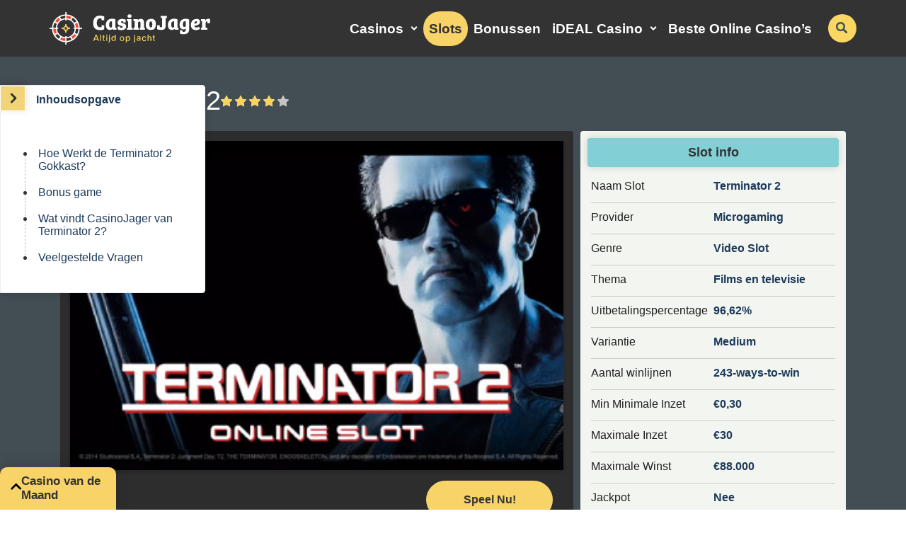

--- FILE ---
content_type: text/html; charset=UTF-8
request_url: https://www.casinojager.com/slots/terminator-2/
body_size: 18052
content:
<!DOCTYPE html><html lang="nl-NL"><head><link rel="preconnect" href="https://www.googletagmanager.com/"><link rel="dns-prefetch" href="https://www.googletagmanager.com/"><link rel="preconnect" href="https://challenges.cloudflare.com"><meta charset="UTF-8" /><meta http-equiv="X-UA-Compatible" content="IE=edge"><meta name="viewport" content="width=device-width, initial-scale=1.0"><link rel="profile" href="https://gmpg.org/xfn/11" /><link rel="pingback" href="https://www.casinojager.com/wp/xmlrpc.php" /><link rel="preload" as="image" href="https://www.casinojager.com/app/uploads/2025/05/casinojager-Logo.svg"/><link rel="preload" as="style" href="https://www.casinojager.com/app/public/css/bootstrap.css?ver=1768991077"/><link rel="preload" as="style" href="https://www.casinojager.com/app/public/css/layout.css?ver=1768991077"/><!--[if lt IE 9]><script src="https://oss.maxcdn.com/libs/html5shiv/3.7.0/html5shiv.js"></script><script src="https://oss.maxcdn.com/libs/respond.js/1.3.0/respond.min.js"></script><![endif]--><meta name='robots' content='index, follow, max-image-preview:large, max-snippet:-1, max-video-preview:-1' /><style>img:is([sizes="auto" i],[sizes^="auto," i]){contain-intrinsic-size:3000px 1500px}</style><script data-cfasync="false" data-pagespeed-no-defer>var gtm4wp_datalayer_name = "dataLayer";var dataLayer = dataLayer || [];const gtm4wp_scrollerscript_debugmode         = false;const gtm4wp_scrollerscript_callbacktime      = 100;const gtm4wp_scrollerscript_readerlocation    = 150;const gtm4wp_scrollerscript_contentelementid  = "content";const gtm4wp_scrollerscript_scannertime       = 60;</script><script type="text/javascript">window.cj_stats_data = {hostname: 'www.casinojager.com'
};</script><title>Terminator 2 gokkast review (MicroGaming) door CasinoJager.com</title><meta name="description" content="Wil je Terminator 2 online spelen? Lees eerst de review van CasinoJager.com. Speel de Terminator 2 gokkast gratis of met een casino bonus." /><link rel="canonical" href="https://www.casinojager.com/slots/terminator-2/" /><meta property="og:locale" content="nl_NL" /><meta property="og:type" content="article" /><meta property="og:title" content="Terminator 2 gokkast review (MicroGaming) door CasinoJager.com" /><meta property="og:description" content="Wil je Terminator 2 online spelen? Lees eerst de review van CasinoJager.com. Speel de Terminator 2 gokkast gratis of met een casino bonus." /><meta property="og:url" content="https://www.casinojager.com/slots/terminator-2/" /><meta property="og:site_name" content="CasinoJager" /><meta property="og:image" content="https://www.casinojager.com/app/uploads/2018/09/Terminator-2-gokkast.jpg" /><meta property="og:image:width" content="400" /><meta property="og:image:height" content="267" /><meta property="og:image:type" content="image/jpeg" /><meta name="twitter:card" content="summary_large_image" /><meta name="twitter:label1" content="Geschatte leestijd" /><meta name="twitter:data1" content="4 minuten" /><link rel='dns-prefetch' href='//www.casinojager.com' /><link rel="alternate" type="application/rss+xml" title="CasinoJager &raquo; feed" href="https://www.casinojager.com/feed/" /><link rel="alternate" type="application/rss+xml" title="CasinoJager &raquo; reactiesfeed" href="https://www.casinojager.com/comments/feed/" /><style id='classic-theme-styles-inline-css' type='text/css'>.wp-block-button__link{color:#fff;background-color:#32373c;border-radius:9999px;box-shadow:none;text-decoration:none;padding:calc(.667em + 2px) calc(1.333em + 2px);font-size:1.125em}.wp-block-file__button{background:#32373c;color:#fff;text-decoration:none}</style><style id='global-styles-inline-css' type='text/css'>:root{--wp--preset--aspect-ratio--square:1;--wp--preset--aspect-ratio--4-3:4/3;--wp--preset--aspect-ratio--3-4:3/4;--wp--preset--aspect-ratio--3-2:3/2;--wp--preset--aspect-ratio--2-3:2/3;--wp--preset--aspect-ratio--16-9:16/9;--wp--preset--aspect-ratio--9-16:9/16;--wp--preset--color--black:#000000;--wp--preset--color--cyan-bluish-gray:#abb8c3;--wp--preset--color--white:#ffffff;--wp--preset--color--pale-pink:#f78da7;--wp--preset--color--vivid-red:#cf2e2e;--wp--preset--color--luminous-vivid-orange:#ff6900;--wp--preset--color--luminous-vivid-amber:#fcb900;--wp--preset--color--light-green-cyan:#7bdcb5;--wp--preset--color--vivid-green-cyan:#00d084;--wp--preset--color--pale-cyan-blue:#8ed1fc;--wp--preset--color--vivid-cyan-blue:#0693e3;--wp--preset--color--vivid-purple:#9b51e0;--wp--preset--gradient--vivid-cyan-blue-to-vivid-purple:linear-gradient(135deg,rgba(6,147,227,1) 0%,rgb(155,81,224) 100%);--wp--preset--gradient--light-green-cyan-to-vivid-green-cyan:linear-gradient(135deg,rgb(122,220,180) 0%,rgb(0,208,130) 100%);--wp--preset--gradient--luminous-vivid-amber-to-luminous-vivid-orange:linear-gradient(135deg,rgba(252,185,0,1) 0%,rgba(255,105,0,1) 100%);--wp--preset--gradient--luminous-vivid-orange-to-vivid-red:linear-gradient(135deg,rgba(255,105,0,1) 0%,rgb(207,46,46) 100%);--wp--preset--gradient--very-light-gray-to-cyan-bluish-gray:linear-gradient(135deg,rgb(238,238,238) 0%,rgb(169,184,195) 100%);--wp--preset--gradient--cool-to-warm-spectrum:linear-gradient(135deg,rgb(74,234,220) 0%,rgb(151,120,209) 20%,rgb(207,42,186) 40%,rgb(238,44,130) 60%,rgb(251,105,98) 80%,rgb(254,248,76) 100%);--wp--preset--gradient--blush-light-purple:linear-gradient(135deg,rgb(255,206,236) 0%,rgb(152,150,240) 100%);--wp--preset--gradient--blush-bordeaux:linear-gradient(135deg,rgb(254,205,165) 0%,rgb(254,45,45) 50%,rgb(107,0,62) 100%);--wp--preset--gradient--luminous-dusk:linear-gradient(135deg,rgb(255,203,112) 0%,rgb(199,81,192) 50%,rgb(65,88,208) 100%);--wp--preset--gradient--pale-ocean:linear-gradient(135deg,rgb(255,245,203) 0%,rgb(182,227,212) 50%,rgb(51,167,181) 100%);--wp--preset--gradient--electric-grass:linear-gradient(135deg,rgb(202,248,128) 0%,rgb(113,206,126) 100%);--wp--preset--gradient--midnight:linear-gradient(135deg,rgb(2,3,129) 0%,rgb(40,116,252) 100%);--wp--preset--font-size--small:13px;--wp--preset--font-size--medium:20px;--wp--preset--font-size--large:36px;--wp--preset--font-size--x-large:42px;--wp--preset--spacing--20:0.44rem;--wp--preset--spacing--30:0.67rem;--wp--preset--spacing--40:1rem;--wp--preset--spacing--50:1.5rem;--wp--preset--spacing--60:2.25rem;--wp--preset--spacing--70:3.38rem;--wp--preset--spacing--80:5.06rem;--wp--preset--shadow--natural:6px 6px 9px rgba(0,0,0,0.2);--wp--preset--shadow--deep:12px 12px 50px rgba(0,0,0,0.4);--wp--preset--shadow--sharp:6px 6px 0px rgba(0,0,0,0.2);--wp--preset--shadow--outlined:6px 6px 0px -3px rgba(255,255,255,1),6px 6px rgba(0,0,0,1);--wp--preset--shadow--crisp:6px 6px 0px rgba(0,0,0,1)}:where(.is-layout-flex){gap:0.5em}:where(.is-layout-grid){gap:0.5em}body .is-layout-flex{display:flex}.is-layout-flex{flex-wrap:wrap;align-items:center}.is-layout-flex >:is(*,div){margin:0}body .is-layout-grid{display:grid}.is-layout-grid >:is(*,div){margin:0}:where(.wp-block-columns.is-layout-flex){gap:2em}:where(.wp-block-columns.is-layout-grid){gap:2em}:where(.wp-block-post-template.is-layout-flex){gap:1.25em}:where(.wp-block-post-template.is-layout-grid){gap:1.25em}.has-black-color{color:var(--wp--preset--color--black) !important}.has-cyan-bluish-gray-color{color:var(--wp--preset--color--cyan-bluish-gray) !important}.has-white-color{color:var(--wp--preset--color--white) !important}.has-pale-pink-color{color:var(--wp--preset--color--pale-pink) !important}.has-vivid-red-color{color:var(--wp--preset--color--vivid-red) !important}.has-luminous-vivid-orange-color{color:var(--wp--preset--color--luminous-vivid-orange) !important}.has-luminous-vivid-amber-color{color:var(--wp--preset--color--luminous-vivid-amber) !important}.has-light-green-cyan-color{color:var(--wp--preset--color--light-green-cyan) !important}.has-vivid-green-cyan-color{color:var(--wp--preset--color--vivid-green-cyan) !important}.has-pale-cyan-blue-color{color:var(--wp--preset--color--pale-cyan-blue) !important}.has-vivid-cyan-blue-color{color:var(--wp--preset--color--vivid-cyan-blue) !important}.has-vivid-purple-color{color:var(--wp--preset--color--vivid-purple) !important}.has-black-background-color{background-color:var(--wp--preset--color--black) !important}.has-cyan-bluish-gray-background-color{background-color:var(--wp--preset--color--cyan-bluish-gray) !important}.has-white-background-color{background-color:var(--wp--preset--color--white) !important}.has-pale-pink-background-color{background-color:var(--wp--preset--color--pale-pink) !important}.has-vivid-red-background-color{background-color:var(--wp--preset--color--vivid-red) !important}.has-luminous-vivid-orange-background-color{background-color:var(--wp--preset--color--luminous-vivid-orange) !important}.has-luminous-vivid-amber-background-color{background-color:var(--wp--preset--color--luminous-vivid-amber) !important}.has-light-green-cyan-background-color{background-color:var(--wp--preset--color--light-green-cyan) !important}.has-vivid-green-cyan-background-color{background-color:var(--wp--preset--color--vivid-green-cyan) !important}.has-pale-cyan-blue-background-color{background-color:var(--wp--preset--color--pale-cyan-blue) !important}.has-vivid-cyan-blue-background-color{background-color:var(--wp--preset--color--vivid-cyan-blue) !important}.has-vivid-purple-background-color{background-color:var(--wp--preset--color--vivid-purple) !important}.has-black-border-color{border-color:var(--wp--preset--color--black) !important}.has-cyan-bluish-gray-border-color{border-color:var(--wp--preset--color--cyan-bluish-gray) !important}.has-white-border-color{border-color:var(--wp--preset--color--white) !important}.has-pale-pink-border-color{border-color:var(--wp--preset--color--pale-pink) !important}.has-vivid-red-border-color{border-color:var(--wp--preset--color--vivid-red) !important}.has-luminous-vivid-orange-border-color{border-color:var(--wp--preset--color--luminous-vivid-orange) !important}.has-luminous-vivid-amber-border-color{border-color:var(--wp--preset--color--luminous-vivid-amber) !important}.has-light-green-cyan-border-color{border-color:var(--wp--preset--color--light-green-cyan) !important}.has-vivid-green-cyan-border-color{border-color:var(--wp--preset--color--vivid-green-cyan) !important}.has-pale-cyan-blue-border-color{border-color:var(--wp--preset--color--pale-cyan-blue) !important}.has-vivid-cyan-blue-border-color{border-color:var(--wp--preset--color--vivid-cyan-blue) !important}.has-vivid-purple-border-color{border-color:var(--wp--preset--color--vivid-purple) !important}.has-vivid-cyan-blue-to-vivid-purple-gradient-background{background:var(--wp--preset--gradient--vivid-cyan-blue-to-vivid-purple) !important}.has-light-green-cyan-to-vivid-green-cyan-gradient-background{background:var(--wp--preset--gradient--light-green-cyan-to-vivid-green-cyan) !important}.has-luminous-vivid-amber-to-luminous-vivid-orange-gradient-background{background:var(--wp--preset--gradient--luminous-vivid-amber-to-luminous-vivid-orange) !important}.has-luminous-vivid-orange-to-vivid-red-gradient-background{background:var(--wp--preset--gradient--luminous-vivid-orange-to-vivid-red) !important}.has-very-light-gray-to-cyan-bluish-gray-gradient-background{background:var(--wp--preset--gradient--very-light-gray-to-cyan-bluish-gray) !important}.has-cool-to-warm-spectrum-gradient-background{background:var(--wp--preset--gradient--cool-to-warm-spectrum) !important}.has-blush-light-purple-gradient-background{background:var(--wp--preset--gradient--blush-light-purple) !important}.has-blush-bordeaux-gradient-background{background:var(--wp--preset--gradient--blush-bordeaux) !important}.has-luminous-dusk-gradient-background{background:var(--wp--preset--gradient--luminous-dusk) !important}.has-pale-ocean-gradient-background{background:var(--wp--preset--gradient--pale-ocean) !important}.has-electric-grass-gradient-background{background:var(--wp--preset--gradient--electric-grass) !important}.has-midnight-gradient-background{background:var(--wp--preset--gradient--midnight) !important}.has-small-font-size{font-size:var(--wp--preset--font-size--small) !important}.has-medium-font-size{font-size:var(--wp--preset--font-size--medium) !important}.has-large-font-size{font-size:var(--wp--preset--font-size--large) !important}.has-x-large-font-size{font-size:var(--wp--preset--font-size--x-large) !important}:where(.wp-block-post-template.is-layout-flex){gap:1.25em}:where(.wp-block-post-template.is-layout-grid){gap:1.25em}:where(.wp-block-columns.is-layout-flex){gap:2em}:where(.wp-block-columns.is-layout-grid){gap:2em}:root:where(.wp-block-pullquote){font-size:1.5em;line-height:1.6}</style><link rel='stylesheet' id='faq-css' href='https://www.casinojager.com/app/modules/faq/public/css/07f0648b2c848f38aef63bc8f3403189.css?ver=1768991020' type='text/css' media='print' onload=this.media='all' /><link rel='stylesheet' id='operator-stories-critical-css' href='https://www.casinojager.com/app/modules/operator-stories/public/css/operator_stories_critical.css?ver=1768991020' type='text/css' media='all' /><style id='ez-toc-exclude-toggle-css-inline-css' type='text/css'>#ez-toc-container input[type="checkbox"]:checked + nav,#ez-toc-widget-container input[type="checkbox"]:checked + nav{opacity:0;max-height:0;border:none;display:none}</style><link rel='stylesheet' id='casinojager-layout-css' href='https://www.casinojager.com/app/public/css/layout.css?ver=1768991077' type='text/css' media='' /><link rel='stylesheet' id='cj-bootstrap-css' href='https://www.casinojager.com/app/public/css/bootstrap.css?ver=1768991077' type='text/css' media='' /><link rel='stylesheet' id='back-to-top-css-css' href='https://www.casinojager.com/app/public/css/back_to_top.css?ver=1768991077' type='text/css' media='print' onload=this.media='all' /><link rel='stylesheet' id='cj-toc-site-css' href='https://www.casinojager.com/app/public/css/toc_site.css?ver=1768991077' type='text/css' media='' /><link rel='stylesheet' id='cj-single-slot-css-css' href='https://www.casinojager.com/app/public/css/single_slot.css?ver=1768991077' type='text/css' media='' /><link rel='stylesheet' id='cj-newsletter-css' href='https://www.casinojager.com/app/public/css/newsletter.css?ver=1768991077' type='text/css' media='print' onload=this.media='all' /><link rel='stylesheet' id='casinojager-newsletter-modal-css' href='https://www.casinojager.com/app/public/css/newsletter_modal.css?ver=1768991077' type='text/css' media='print' onload=this.media='all' /><link rel='stylesheet' id='cj_operator_stories_critical-css' href='https://www.casinojager.com/app/public/css/operator_stories_critical.css?ver=1768991077' type='text/css' media='all' /><script type="text/javascript" src="https://www.casinojager.com/wp/wp-includes/js/jquery/jquery.min.js?ver=3.7.1" id="jquery-core-js"></script><script type="text/javascript" defer src="https://www.casinojager.com/wp/wp-includes/js/jquery/jquery-migrate.min.js?ver=3.4.1" id="jquery-migrate-js"></script><script type="text/javascript" defer src="https://www.casinojager.com/app/plugins/duracelltomi-google-tag-manager/dist/js/analytics-talk-content-tracking.js?ver=1.22.1" id="gtm4wp-scroll-tracking-js"></script><script type="text/javascript" id="sib-front-js-js-extra">
var sibErrMsg = {"invalidMail":"Please fill out valid email address","requiredField":"Please fill out required fields","invalidDateFormat":"Please fill out valid date format","invalidSMSFormat":"Please fill out valid phone number"};var ajax_sib_front_object = {"ajax_url":"https:\/\/www.casinojager.com\/wp\/wp-admin\/admin-ajax.php","ajax_nonce":"8fbcab5c35","flag_url":"https:\/\/www.casinojager.com\/app\/plugins\/mailin\/img\/flags\/"};
</script><script type="text/javascript" defer src="https://www.casinojager.com/app/plugins/mailin/js/mailin-front.js?ver=1734943146" id="sib-front-js-js"></script><link rel="EditURI" type="application/rsd+xml" title="RSD" href="https://www.casinojager.com/wp/xmlrpc.php?rsd" /><link rel='shortlink' href='https://www.casinojager.com/?p=7073' /><script type="speculationrules">{"prefetch":[{"source":"document","where":{"and":[{"href_matches":"/*"},{"selector_matches":["a.pt-btn-cta",".menu-item a",".pt-section-main a"]},{"not":{"href_matches":["/go/*","/wp/wp-login.php","/wp/wp-admin/*","/*\\?*(^|&)_wpnonce=*"]}},{"not":{"selector_matches":"[rel~=nofollow]"}}]},"eagerness":"eager"},{"source":"document","where":{"and":[{"href_matches":"/*"},{"not":{"href_matches":["/go/*","/wp/wp-login.php","/wp/wp-admin/*","/*\\?*(^|&)_wpnonce=*"]}},{"not":{"selector_matches":["[rel~=nofollow]","a.pt-btn-cta",".menu-item a",".pt-section-main a"]}}]},"eagerness":"moderate"}]}</script><script>var _paq = window._paq = window._paq || [];_paq.push(['setTrackerUrl', 'https://4fTYhFOA.casinojager.com/js/']);
var _mtm = window._mtm = window._mtm || [];_mtm.push({'mtm.startTime': (new Date().getTime()), 'event': 'mtm.Start'});var d=document, g=d.createElement('script'), s=d.getElementsByTagName('script')[0];g.async=true; g.src='https://4fTYhFOA.casinojager.com/js/container_4fTYhFOA.js'; s.parentNode.insertBefore(g,s);
</script> <script data-cfasync="false" data-pagespeed-no-defer>var dataLayer_content = {"visitorLoginState":"logged-out","visitorType":"visitor-logged-out","pagePostType":"slot","pagePostType2":"single-slot","pagePostAuthor":"Marijn Tijssen"};dataLayer.push( dataLayer_content );</script><script data-cfasync="false" data-pagespeed-no-defer>(function(w,d,s,l,i){w[l]=w[l]||[];w[l].push({'gtm.start':
new Date().getTime(),event:'gtm.js'});var f=d.getElementsByTagName(s)[0],j=d.createElement(s),dl=l!='dataLayer'?'&l='+l:'';j.async=true;j.src=
'//www.googletagmanager.com/gtm.js?id='+i+dl;f.parentNode.insertBefore(j,f);
})(window,document,'script','dataLayer','GTM-P5NQ6P5');</script><link rel="preload" as="image" href="https://www.casinojager.com/app/uploads/2018/09/Terminator-2-gokkast.jpg" /><link rel="icon" href="https://www.casinojager.com/app/uploads/2024/06/cropped-favicon-240x240-1-32x32.png" sizes="32x32" /><link rel="icon" href="https://www.casinojager.com/app/uploads/2024/06/cropped-favicon-240x240-1-192x192.png" sizes="192x192" /><link rel="apple-touch-icon" href="https://www.casinojager.com/app/uploads/2024/06/cropped-favicon-240x240-1-180x180.png" /><meta name="msapplication-TileImage" content="https://www.casinojager.com/app/uploads/2024/06/cropped-favicon-240x240-1-270x270.png" /></head><body class="wp-singular slot-template-default single single-slot postid-7073 wp-theme-casinojager no-js casinojager has-operator-stories"><noscript><iframe src="https://www.googletagmanager.com/ns.html?id=GTM-P5NQ6P5" height="0" width="0" style="display:none;visibility:hidden" aria-hidden="true"></iframe></noscript><script>document.body.className += ' pt-loaded';</script><div class="pt-off-canvas"><div class="header-menu-mobile"><div class="pt-site-title"><a href="https://www.casinojager.com/" title="CasinoJager" rel="home"> <img src= https://www.casinojager.com/app/uploads/2025/05/casinojager-Logo.svg width="273" height="46" alt="online casino" loading="eager" fetchpriority="high" /></a></div><button tabindex="-1" type="button" class="close" aria-label="Sluit"><span aria-hidden="true">×</span></button></div><div class="pt-off-canvas-header clearfix"></div><div class="form-container"><form method="get" class="pt-header-search-mobile" action="https://www.casinojager.com/"><i class="fa fa-search" aria-hidden="true"></i><input minlength="3" tabindex="-1" type="text" name="s" class="form-control input-lg" placeholder="Begin met zoeken…" autocomplete="off" /><button class="pt-btn pt-submit-search" aria-label="zoekopdracht indienen" type="submit"><i class="pt-search" aria-hidden="true"></i> Zoek Nu</button><button class="pt-btn reset-search" aria-label="reset search" type="reset"><i class="pt-reset" aria-hidden="true">×</i></button></form></div><button class="btn btn--newsletter-subscription"><img src="https://www.casinojager.com/app/public/images/icons/newsletter-mobile-menu-icon.svg" width="37" height="35" alt="Icon" loading="lazy" /><span>Inschrijven</span></button></div><div class="pt-site-wrapper"><div class="pt-page-wrapper"><header class="pt-site-header"><div class="container"><div class="pt-site-title"><a href="https://www.casinojager.com/" title="CasinoJager" rel="home"> <img src= https://www.casinojager.com/app/uploads/2025/05/casinojager-Logo.svg width="273" height="46" alt="online casino" loading="eager" fetchpriority="high" /></a></div><div class="pt-primary-nav-wrapper"><nav class="pt-primary-nav" role="navigation"><div class="menu-hoofd-menu-container"><ul id="menu-hoofd-menu" class="menu"><li id="menu-item-29" class="order-3 menu-item menu-item-type-post_type_archive menu-item-object-casino menu-item-has-children menu-item-29"><a href="https://www.casinojager.com/casinos/">Casinos</a><ul class="sub-menu"><li id="menu-item-51750" class="menu-item menu-item-type-custom menu-item-object-custom menu-item-51750"><a href="https://www.casinojager.com/nl/casino-zonder-cruks/">Online Casino Zonder CRUKS</a></li><li id="menu-item-45006" class="menu-item menu-item-type-custom menu-item-object-custom menu-item-45006"><a href="https://www.casinojager.com/online-casino-buitenland/">Buitenlandse Online Casino</a></li><li id="menu-item-83523" class="menu-item menu-item-type-post_type menu-item-object-page menu-item-83523"><a href="https://www.casinojager.com/cruks-omzeilen/">Cruks Omzeilen</a></li><li id="menu-item-30" class="menu-item menu-item-type-post_type_archive menu-item-object-game menu-item-30"><a href="https://www.casinojager.com/spellen/">Spellen</a></li></ul></li><li id="menu-item-31" class="order-5 menu-item menu-item-type-post_type_archive menu-item-object-slot current-menu-item menu-item-31 pt-is-active"><a href="https://www.casinojager.com/slots/" aria-current="page">Slots</a></li><li id="menu-item-10719" class="order-4 menu-item menu-item-type-post_type_archive menu-item-object-bonus_post menu-item-10719"><a href="https://www.casinojager.com/casino-bonussen/">Bonussen</a></li><li id="menu-item-35743" class="order-2 menu-item menu-item-type-post_type menu-item-object-pay_method menu-item-has-children menu-item-35743"><a href="https://www.casinojager.com/betaalwijzen/ideal/">iDEAL Casino</a><ul class="sub-menu"><li id="menu-item-40581" class="menu-item menu-item-type-custom menu-item-object-custom menu-item-40581"><a href="https://www.casinojager.com/betaalwijzen/klarna/">Klarna Casino</a></li><li id="menu-item-40580" class="menu-item menu-item-type-custom menu-item-object-custom menu-item-40580"><a href="https://www.casinojager.com/betaalwijzen/volt/">Volt Casino</a></li></ul></li><li id="menu-item-129" class="order-1 menu-item menu-item-type-post_type menu-item-object-page menu-item-129"><a href="https://www.casinojager.com/top-10-online-casino/">Beste Online Casino&#8217;s</a></li></ul></div></nav><button type="button" aria-label="schakel het mobiele menu in" class="navbar-toggle"><i class="fa fa-bars" aria-hidden="true"></i></button><div class="pt-site-search-wrapper hidden-xs hidden-sm"><form method="get" class="pt-header-search" action="https://www.casinojager.com/"><div class="search-bar-container"><i class="fa fa-search" aria-hidden="true"></i><input minlength="3" type="text" name="s" value="" class="form-control input-lg" placeholder="Begin met zoeken…" autocomplete="off" /><button class="pt-btn pt-submit-search" aria-label="zoekopdracht indienen" type="submit"><i class="pt-search" aria-hidden="true"></i> Zoek Nu</button><button class="pt-btn reset-search" aria-label="reset search" type="reset"><i class="pt-reset" aria-hidden="true">×</i></button></div></form><button class="pt-btn close-search" aria-label="close search" type="close"><i class="pt-close" aria-hidden="true">×</i></button><button class="pt-btn pt-toggle-search" aria-label="schakel de zoekbalk in"><i class="fa fa-search" aria-hidden="true"></i></button></div></div></div></header> <section class="operator-stories" data-tracking-id="20201" > <article class="stories"> <div class="thumb-wrapper" data-user-index="0"> <div class="thumb-container" > <picture> <source media="(max-width: 480px)" srcset="https://www.casinojager.com/app/uploads/2025/11/Betory-Online-Casino-Review.png"> <source media="(min-width: 481px)" srcset="https://www.casinojager.com/app/plugins/operator-stories/public/images/pixel.svg"> <img src="https://www.casinojager.com/app/plugins/operator-stories/public/images/pixel.svg" alt="Betory Online Casino Review" class="stories-thumb" width="80" height="80" loading="eager" fetchpriority="high" > </picture> </div> <span class="stories-label dark" style="background-color:#f8d367;" > Beste </span> </div> <p class="stories-title">Betory</p> </article> <article class="stories"> <div class="thumb-wrapper" data-user-index="1"> <div class="thumb-container" > <picture> <source media="(max-width: 480px)" srcset="https://www.casinojager.com/app/uploads/2025/11/Fanobet-Online-Casino-Review.png"> <source media="(min-width: 481px)" srcset="https://www.casinojager.com/app/plugins/operator-stories/public/images/pixel.svg"> <img src="https://www.casinojager.com/app/plugins/operator-stories/public/images/pixel.svg" alt="Fanobet Online Casino Review" class="stories-thumb" width="80" height="80" loading="eager" fetchpriority="high" > </picture> </div> <span class="stories-label dark" style="background-color:#178751;" > Bonussen </span> </div> <p class="stories-title">Fanobet</p> </article> <article class="stories"> <div class="thumb-wrapper" data-user-index="2"> <div class="thumb-container" > <picture> <source media="(max-width: 480px)" srcset="https://www.casinojager.com/app/uploads/2025/11/Uspin.me-Online-Casino-Review-1.png"> <source media="(min-width: 481px)" srcset="https://www.casinojager.com/app/plugins/operator-stories/public/images/pixel.svg"> <img src="https://www.casinojager.com/app/plugins/operator-stories/public/images/pixel.svg" alt="Uspin Online Casino Review" class="stories-thumb" width="80" height="80" loading="eager" fetchpriority="high" > </picture> </div> </div> <p class="stories-title">Uspin.me</p> </article> <article class="stories"> <div class="thumb-wrapper" data-user-index="3"> <div class="thumb-container" > <picture> <source media="(max-width: 480px)" srcset="https://www.casinojager.com/app/uploads/2025/11/Betninja-Online-Casino-Review.png"> <source media="(min-width: 481px)" srcset="https://www.casinojager.com/app/plugins/operator-stories/public/images/pixel.svg"> <img src="https://www.casinojager.com/app/plugins/operator-stories/public/images/pixel.svg" alt="Betninja Online Casino Review" class="stories-thumb" width="80" height="80" loading="eager" fetchpriority="high" > </picture> </div> </div> <p class="stories-title">Betninja</p> </article> <article class="stories"> <div class="thumb-wrapper" data-user-index="4"> <div class="thumb-container" > <picture> <source media="(max-width: 480px)" srcset="https://www.casinojager.com/app/uploads/2025/11/Tip-Top-Bet-Online-Casino-Review.png"> <source media="(min-width: 481px)" srcset="https://www.casinojager.com/app/plugins/operator-stories/public/images/pixel.svg"> <img src="https://www.casinojager.com/app/plugins/operator-stories/public/images/pixel.svg" alt="Tip-Top Bet Online Casino Review" class="stories-thumb" width="80" height="80" loading="eager" fetchpriority="high" > </picture> </div> </div> <p class="stories-title">Tip-Top.bet</p> </article> <article class="stories"> <div class="thumb-wrapper" data-user-index="5"> <div class="thumb-container" > <picture> <source media="(max-width: 480px)" srcset="https://www.casinojager.com/app/uploads/2025/11/Holyluck-Online-Casino-Review.png"> <source media="(min-width: 481px)" srcset="https://www.casinojager.com/app/plugins/operator-stories/public/images/pixel.svg"> <img src="https://www.casinojager.com/app/plugins/operator-stories/public/images/pixel.svg" alt="Holyluck Online Casino Review" class="stories-thumb" width="80" height="80" loading="lazy" decoding="async" > </picture> </div> </div> <p class="stories-title">Holyluck</p> </article> <article class="stories"> <div class="thumb-wrapper" data-user-index="6"> <div class="thumb-container" > <picture> <source media="(max-width: 480px)" srcset="https://www.casinojager.com/app/uploads/2025/11/Kokobet-Online-Casino-Review.png"> <source media="(min-width: 481px)" srcset="https://www.casinojager.com/app/plugins/operator-stories/public/images/pixel.svg"> <img src="https://www.casinojager.com/app/plugins/operator-stories/public/images/pixel.svg" alt="Kokobet Online Casino Review" class="stories-thumb" width="80" height="80" loading="lazy" decoding="async" > </picture> </div> <span class="stories-label dark" style="background-color:#1d3a5b;" > Betrouwbaar </span> </div> <p class="stories-title">Kokobet</p> </article> <article class="stories"> <div class="thumb-wrapper" data-user-index="7"> <div class="thumb-container" > <picture> <source media="(max-width: 480px)" srcset="https://www.casinojager.com/app/uploads/2025/11/Lizaro-Online-Casino-Review-1.png"> <source media="(min-width: 481px)" srcset="https://www.casinojager.com/app/plugins/operator-stories/public/images/pixel.svg"> <img src="https://www.casinojager.com/app/plugins/operator-stories/public/images/pixel.svg" alt="Lizaro Online Casino Review" class="stories-thumb" width="80" height="80" loading="lazy" decoding="async" > </picture> </div> </div> <p class="stories-title">Lizaro</p> </article> <article class="stories"> <div class="thumb-wrapper" data-user-index="8"> <div class="thumb-container" > <picture> <source media="(max-width: 480px)" srcset="https://www.casinojager.com/app/uploads/2025/11/FoxyGold-Online-Casino-Review.png"> <source media="(min-width: 481px)" srcset="https://www.casinojager.com/app/plugins/operator-stories/public/images/pixel.svg"> <img src="https://www.casinojager.com/app/plugins/operator-stories/public/images/pixel.svg" alt="FoxyGold Online Casino Review" class="stories-thumb" width="80" height="80" loading="lazy" decoding="async" > </picture> </div> </div> <p class="stories-title">FoxyGold</p> </article> <article class="stories"> <div class="thumb-wrapper" data-user-index="9"> <div class="thumb-container" > <picture> <source media="(max-width: 480px)" srcset="https://www.casinojager.com/app/uploads/2025/11/Kaasino-Online-Casino-Review.png"> <source media="(min-width: 481px)" srcset="https://www.casinojager.com/app/plugins/operator-stories/public/images/pixel.svg"> <img src="https://www.casinojager.com/app/plugins/operator-stories/public/images/pixel.svg" alt="Kaasino Online Casino Review" class="stories-thumb" width="80" height="80" loading="lazy" decoding="async" > </picture> </div> <span class="stories-label dark" style="background-color:#91cfca;" > Nederlands </span> </div> <p class="stories-title">Kaasino</p> </article> </section><div id="ez-toc-container" class="ez-toc-v2_0_76 counter-flat ez-toc-counter ez-toc-grey ez-toc-container-direction"><p class="ez-toc-title" style="cursor:inherit">Inhoudsopgave</p><label for="ez-toc-cssicon-toggle-item-69745d3532987" class="ez-toc-cssicon-toggle-label"><span class="ez-toc-cssicon"><span class="eztoc-hide" style="display:none;">Toggle</span><span class="ez-toc-icon-toggle-span"><svg style="fill: #999;color:#999" xmlns="http://www.w3.org/2000/svg" class="list-377408" width="20px" height="20px" viewBox="0 0 24 24" fill="none"><path d="M6 6H4v2h2V6zm14 0H8v2h12V6zM4 11h2v2H4v-2zm16 0H8v2h12v-2zM4 16h2v2H4v-2zm16 0H8v2h12v-2z" fill="currentColor"></path></svg><svg style="fill: #999;color:#999" class="arrow-unsorted-368013" xmlns="http://www.w3.org/2000/svg" width="10px" height="10px" viewBox="0 0 24 24" version="1.2" baseProfile="tiny"><path d="M18.2 9.3l-6.2-6.3-6.2 6.3c-.2.2-.3.4-.3.7s.1.5.3.7c.2.2.4.3.7.3h11c.3 0 .5-.1.7-.3.2-.2.3-.5.3-.7s-.1-.5-.3-.7zM5.8 14.7l6.2 6.3 6.2-6.3c.2-.2.3-.5.3-.7s-.1-.5-.3-.7c-.2-.2-.4-.3-.7-.3h-11c-.3 0-.5.1-.7.3-.2.2-.3.5-.3.7s.1.5.3.7z"/></svg></span></span></label><input type="checkbox" style='display:none' id="ez-toc-cssicon-toggle-item-69745d3532987" checked aria-label="Toggle" /><nav><ul class='ez-toc-list ez-toc-list-level-1 ' ><li class='ez-toc-page-1'><a class="ez-toc-link ez-toc-heading-1" href="#Hoe_Werkt_de_Terminator_2_Gokkast" >Hoe Werkt de Terminator 2 Gokkast?</a></li><li class='ez-toc-page-1'><a class="ez-toc-link ez-toc-heading-2" href="#Bonus_game" >Bonus game</a></li><li class='ez-toc-page-1'><a class="ez-toc-link ez-toc-heading-3" href="#Wat_vindt_CasinoJager_van_Terminator_2" >Wat vindt CasinoJager van Terminator 2?</a></li><li class='ez-toc-page-1'><a class="ez-toc-link ez-toc-heading-4" href="#Veelgestelde_Vragen" >Veelgestelde Vragen</a></li></ul></nav></div><article id="post-7073" class="post-7073 slot type-slot status-publish has-post-thumbnail hentry"><div class="pt-page-header pt-singular-header"><div class="container"><div class="pt-wrapper single-header-flexible"> <div class="container cj-slot-header cj-slot-header--container"> <header class="cj-slot-header__header"> <h1 class="cj-slot-header__title">Terminator 2</h1> <div class="cj-slot-header__rating pt-ratings"> <div class="pt-ratings"> <span style="width: 80%" class="pt-ratings-rating"></span></div> </div> </header> <div class="cj-slot-header__body"> <div class="cj-slot-header__content-wrapper"> <figure class="cj-slot-header__image" aria-labelledby="game-title"> <img width="400" height="267" src="https://www.casinojager.com/app/uploads/2018/09/Terminator-2-gokkast.jpg" class="attachment-featured-lg size-featured-lg wp-post-image" alt="" loading="eager" fetchpriority="high" /> </figure> <section class="cj-slot-header__description" aria-label="Spelbeschrijving"> <div class="cj-slot-header__description-text"> </div> <div class="cj-slot-header__description-action"> <a href="https://www.casinojager.com/go/loki0/" target="_blank" rel="nofollow noopener noreferrer" data-datalayer="true" data-area="slot_single_header" data-operator="loki0" data-type="button" class="cj-slot-header__button" aria-label="Speel nu" data-operator="loki0">Speel Nu!</a> </div> </section> </div> <div class="cj-slot-header__details-wrapper"> <section class="cj-slot-header__details" aria-label="Spel Details"> <div class="cj-slot-header__tabs"> <div class="cj-slot-header__tab-labels "> <label for="tab1" class="cj-slot-header__tab-label cj-slot-header__tab-label--active"> Slot info </label> </div> </div> <div class="cj-slot-header__contents"> <div class="cj-slot-header__content cj-slot-header__content--active" id="content1"> <dl class="cj-slot-header__list"> <dt class="cj-slot-header__term">Naam Slot</dt><dd class="cj-slot-header__feature-detail">Terminator 2</dd><dt class="cj-slot-header__term">Provider</dt><dd class="cj-slot-header__feature-detail">Microgaming</dd><dt class="cj-slot-header__term">Genre</dt><dd class="cj-slot-header__feature-detail">Video Slot</dd><dt class="cj-slot-header__term">Thema</dt><dd class="cj-slot-header__feature-detail">Films en televisie</dd><dt class="cj-slot-header__term">Uitbetalingspercentage</dt><dd class="cj-slot-header__feature-detail">96,62%</dd><dt class="cj-slot-header__term">Variantie</dt><dd class="cj-slot-header__feature-detail">Medium</dd><dt class="cj-slot-header__term">Aantal winlijnen</dt><dd class="cj-slot-header__feature-detail">243-ways-to-win</dd><dt class="cj-slot-header__term">Min Minimale Inzet</dt><dd class="cj-slot-header__feature-detail">€0,30</dd><dt class="cj-slot-header__term">Maximale Inzet</dt><dd class="cj-slot-header__feature-detail">€30</dd><dt class="cj-slot-header__term">Maximale Winst</dt><dd class="cj-slot-header__feature-detail">€88.000</dd><dt class="cj-slot-header__term">Jackpot</dt><dd class="cj-slot-header__feature-detail">Nee</dd> </dl> </div> </div> </section> </div> </div></div></div></div></div><section class="pt-section pt-section-pros-cons"> <div class="container"> <div class="pros section__wrapper"> <div class="section__wrapper__heading"> <h2 class="title"> Positieve punten <img src="/app/public/images/icons/icon-pros.svg" class="img" width="163" height="85" alt="CasinoJager Positieve Punten" role="presentation" loading="lazy"> </h2> </div> <div class="points custom-list-pros"> <ul><li>Officiële licentie met gave filmbeelden</li><li>Thema is mooi uitgewerkt</li><li>Leuke Free Spins bonus</li></ul> </div> </div> <div class="cons section__wrapper"> <div class="section__wrapper__heading"> <h2 class="title"> Negatieve punten <img src="/app/public/images/icons/icon-cons.svg" class="img" width="163" height="85" alt="CasinoJager Negatieve Punten" role="presentation" loading="lazy"> </h2> </div> <div class="points custom-list-cons"> <ul><li>Geen</li></ul> </div> </div> </div></section><div class="pt-section" role="main"><div class="container"><div class="pt-flex-row"><div class="pt-flex-col left-side-content-desktop"><div class="entry-content"><div class="pt-ratings"> <span style="width: 80%" class="pt-ratings-rating"></span></div><h2>Over Terminator 2</h2><div class="pt-content-main"><p>Terminator 2 is niet het vervolg op een Terminator 1 gokkast, maar wel een gokkast gebaseerd op de legendarische film Terminator 2: Judgment Day. Ook wel T2 genoemd. Het is nu een lachertje, maar de 100 miljoen dollar die regisseur James Cameron kreeg was destijds opzienbarend. Terminator 2 is een van de vele <a href="https://www.casinojager.com/slots/">online gokkasten</a> die gebaseerd zijn op een blockbuster uit de bioscoop.</p><p>Terminator 2 is een van de populairste <a href="https://www.casinojager.com/software/microgaming/">MicroGaming gokkasten</a>. Je speelt met ’n aantrekkelijk uitbetalingspercentage van 96,62%. Daarnaast is Terminator 2 ook nog eens een gokkast die er bijzonder fraai uitziet. Dat is te danken aan onder meer de originele filmbeelden die MicroGaming in de T2 gokkast heeft verwerkt. I’ll be back, Hasta la vista, baby… het zit er allemaal in.</p><h2><span class="ez-toc-section" id="Hoe_Werkt_de_Terminator_2_Gokkast"></span>Hoe Werkt de Terminator 2 Gokkast?<span class="ez-toc-section-end"></span></h2><p>Je speelt het basisspel met het 243 ways to win mechanisme. Dat kost je 30 credits per spin. De minimale inzet is €0,30 (€0,01 per credit) en de maximale inzet is €30 (€0,10 per credit en 10 credits per winlijn) per spin.</p><p>Winnen doe je dus als je vanaf reel één drie, vier of vijf dezelfde symbolen op opeenvolgende reels hebt. Er zijn vier kaartsymbolen, maar echt leuk wordt de Terminator 2 slot pas als je een van de vijf hoofdrolspelers uit de film draait:</p><ul><li>T-800 is een van de Terminators uit de film. In T2 beschermt T-800 John Connor. Vijf keer T-800 levert je 200 credits op.</li><li>Sarah Connor – gespeeld door Linda Hamilton – strijdt in de film tegen T-800. Vijf keer Sarah levert je 300 credits op.</li><li>T-1000 is een geavanceerde robot van vloeibaar metaal die voortdurend van gedaante kan verwisselen. Vijf keer T-1000 levert je 400 credits op.</li><li>John Connor is de toekomstige verzetsleider die de strijd aangaat met Skynet, een kwaadaardig zelfdenkend computernetwerk. Vijf keer John Connor betekent 500 credits in de pocket.</li><li>Terminator Arnold Schwarzenegger zelf is het symbool dat het best betaalt: 800 credits voor een winnende combinatie met vijf keer Arnold.</li></ul><p>Als je ’n winnende combinatie draait, krijg je originele filmbeelden te zien. Het T2 symbool vergroot de kans op wat fraaie filmbeelden en winst, want dit symbool is Wild en dus joker voor alle andere symbolen.</p><p>Random duikt de T-800 Vision modus op. Tijdens deze T-800 modus leveren de filmpersonages je mystery prijzen op. Ook heb je aan één Scatter symbool genoeg om 10 Free Spins vrij te spelen.</p><p><span class="cj-watermark-wrapper"><img loading="lazy" decoding="async" class="aligncenter wp-image-7075 size-full cj-watermark__target-text-br" src="https://www.casinojager.com/app/uploads/2018/09/MicroGaming-Terminator-2-gokkast-review-e1703975510146.jpg" alt="Terminator 2 online gokkast review" width="750" height="359" srcset="https://www.casinojager.com/app/uploads/2018/09/MicroGaming-Terminator-2-gokkast-review-e1703975510146.jpg 750w, https://www.casinojager.com/app/uploads/2018/09/MicroGaming-Terminator-2-gokkast-review-e1703975510146-300x144.jpg 300w, https://www.casinojager.com/app/uploads/2018/09/MicroGaming-Terminator-2-gokkast-review-e1703975510146-480x230.jpg 480w, https://www.casinojager.com/app/uploads/2018/09/MicroGaming-Terminator-2-gokkast-review-e1703975510146-240x115.jpg 240w" sizes="auto, (max-width: 750px) 100vw, 750px" /></span></p><h2><span class="ez-toc-section" id="Bonus_game"></span>Bonus game<span class="ez-toc-section-end"></span></h2><p>Het Scatter symbool levert één, twee, tien of 100 keer je inzet op. Afhankelijk van hoeveel Scatter symbolen je draait. Drie of meer Scatter symbolen betekent ook dat je de bonus spins hebt vrijgespeeld. Het T-1000 symbool kan ook nog eens veranderen in een Free Spins symbool.</p><p>Je speelt de Free Spins met ’n extra rij symbolen. Daardoor speel je met 1.024 ways to win in plaats van 243 ways to win. Het T-1000 symbool kan veranderen in een van de andere filmpersonages. Dat doet T-1000 als je door zijn transformatie een winst kunt pakken.</p><p><span class="cj-watermark-wrapper"><img loading="lazy" decoding="async" class="aligncenter wp-image-7077 size-full cj-watermark__target-text-br" src="https://www.casinojager.com/app/uploads/2018/09/MicroGaming-Terminator-2-online-slot-e1703975525794.jpg" alt="Terminator 2 Microgaming slot" width="750" height="356" srcset="https://www.casinojager.com/app/uploads/2018/09/MicroGaming-Terminator-2-online-slot-e1703975525794.jpg 750w, https://www.casinojager.com/app/uploads/2018/09/MicroGaming-Terminator-2-online-slot-e1703975525794-300x142.jpg 300w, https://www.casinojager.com/app/uploads/2018/09/MicroGaming-Terminator-2-online-slot-e1703975525794-480x228.jpg 480w, https://www.casinojager.com/app/uploads/2018/09/MicroGaming-Terminator-2-online-slot-e1703975525794-240x114.jpg 240w" sizes="auto, (max-width: 750px) 100vw, 750px" /></span></p><h2><span class="ez-toc-section" id="Wat_vindt_CasinoJager_van_Terminator_2"></span>Wat vindt CasinoJager van Terminator 2?<span class="ez-toc-section-end"></span></h2><p>Zo maakt MicroGaming ze tegenwoordig (helaas) niet meer. Terminator 2 is een prima gokkast. MicroGaming heeft er originele filmbeelden ingestopt en wat features. Die features slaan ook nog eens op de film. Zo verandert T-1000 bijvoorbeeld in net dat symbool dat je nodig hebt. Net zoals T-1000 in de film voortdurend verandert in iets wat de situatie net even nodig had.</p><p><a href="https://www.casinojager.com/">CasinoJager</a> kan dit soort subtiele links met het thema waarderen. Het uitbetalingspercentage is ook nog eens prima. Dit soort blockbusters kosten bakken met geld en vaak gaat dat ten koste van het uitbetalingspercentage. Dat is bij de Terminator 2 gokkast gelukkig niet het geval.</p><p>Vier sterren van de vijf.</p><h2><span class="ez-toc-section" id="Veelgestelde_Vragen"></span>Veelgestelde Vragen<span class="ez-toc-section-end"></span></h2><div class="faq-accordion faq-accordion--disabled data-open-multiple"><div class="faq-accordion-tabs" role="tablist" data-allow-toggle> <div class="faq-accordion-tab" role="tab"> <input class="faq-accordion-tab-input" type="checkbox" id="faq-accordion-0-0" name="faq-accordion-0-0" aria-expanded="false" aria-controls="faq-content-0-0" tabindex="0" /> <label class="faq-accordion-tab-label" for="faq-accordion-0-0" > Hoe ziet het speelveld van Terminator 2 eruit? </label> <div id="faq-content-0-0" role="tabpanel" aria-labelledby="faq-accordion-0-0" class="faq-accordion-tab-content" hidden="" > <p>Het speelveld van deze gokkast bestaat uit 5 rollen met elk 3 rijen. Je speelt niet met winlijnen, maar met het 243 ways to win mechanisme.</p> </div> </div> <div class="faq-accordion-tab" role="tab"> <input class="faq-accordion-tab-input" type="checkbox" id="faq-accordion-0-1" name="faq-accordion-0-1" aria-expanded="false" aria-controls="faq-content-0-1" tabindex="0" /> <label class="faq-accordion-tab-label" for="faq-accordion-0-1" > Hoeveel kun je bij Terminator 2 inzetten? </label> <div id="faq-content-0-1" role="tabpanel" aria-labelledby="faq-accordion-0-1" class="faq-accordion-tab-content" hidden="" > <p>Inzetten kan bij de Terminator 2 slot vanaf €0,30 per tik. De maximale inzet is €30 per spin.</p> </div> </div> <div class="faq-accordion-tab" role="tab"> <input class="faq-accordion-tab-input" type="checkbox" id="faq-accordion-0-2" name="faq-accordion-0-2" aria-expanded="false" aria-controls="faq-content-0-2" tabindex="0" /> <label class="faq-accordion-tab-label" for="faq-accordion-0-2" > Hoe win je bij de Terminator 2 slot Free Spins? </label> <div id="faq-content-0-2" role="tabpanel" aria-labelledby="faq-accordion-0-2" class="faq-accordion-tab-content" hidden="" > <p>Wanneer je 3 Scatter symbolen landt, win je de gratis spins bonus van Terminator 2. Je kunt ook 10 gratis spins winnen door 1 Scatter symbool te landen tijdens de T-800 Vision modus. De gratis spins speel je met een extra rij symbolen en daardoor 1.024 ways to win. Het T-1000 symbool is tijdens deze spins Wild voor de andere filmpersonages als dit een winst oplevert.</p> </div> </div> <div class="faq-accordion-tab" role="tab"> <input class="faq-accordion-tab-input" type="checkbox" id="faq-accordion-0-3" name="faq-accordion-0-3" aria-expanded="false" aria-controls="faq-content-0-3" tabindex="0" /> <label class="faq-accordion-tab-label" for="faq-accordion-0-3" > Wat is de RTP van de Terminator 2 gokkast? </label> <div id="faq-content-0-3" role="tabpanel" aria-labelledby="faq-accordion-0-3" class="faq-accordion-tab-content" hidden="" > <p>Terminator 2 heeft een mooi uitkeringspercentage van 96,62%.</p> </div> </div> </div></div></div><div id="postdates"> <span class="pdata" data-lazy-background="/app/public/images/updateicon.svg" data-lazy-background-pseudo="true" data-lazy-background-pseudo-type="after" > <span class="updated">Laatste Update:</span> 22.03.2024 </span></div></div></div><div class="pt-flex-col right-side-sticky-desktop"> <div class="sticky-aside"> </div></div></div></div></div></article><section class="pt-section pt-section-casinos"><div class="container"><header class="pt-section-header pt-header-with-button"><h2 class="pt-section-title js-top-casinos-title">Online Casino Top 5</h2></header><div class="pt-overview"><div class="pt-row cj-casinos-list ctatable"><div class="pt-col-20 ctatable_card"><article class="hentry pt-casino-compact"><a href="https://www.casinojager.com/go/millioner-casino/" target="_blank" rel="nofollow noopener noreferrer" data-datalayer="true" data-area="casino_modal" data-operator="millioner-casino" data-type="logo" data-position="1" class="pt-casino-figure" style="background-color:#060e19" data-operator="millioner-casino"><img width="240" height="160" src="https://www.casinojager.com/app/uploads/2025/09/Millioner-Online-Casino-Review-240x160.png" class="attachment-logo size-logo" alt="Millioner Online Casino Review" loading="lazy" /></a><div class="pt-content"><h2 class="entry-title"><a href="https://www.casinojager.com/go/millioner-casino/" target="_blank" rel="nofollow noopener noreferrer" data-datalayer="true" data-area="casino_modal" data-operator="millioner-casino" data-type="link" data-position="1" data-operator="millioner-casino"><span style="color: #060e19;">Millioner Casino</span></a></a></h2><div class="pt-bonus">Tot €1.000 + 200 FS</div><div class="pt-list-benefits"><ul> <li>Stevig spelaanbod</li> <li>Lage instaplimiet</li> <li>Live chat altijd bereikbaar</li></ul></div></div><div class="pt-list-payments"><ul class="list pt-list-logos"><li><img width="240" height="160" src="https://www.casinojager.com/app/uploads/2025/02/bankwire-600x400_-240x160.png" class="attachment-logo size-logo" alt="Bankwire Logo" loading="lazy" /></li><li><a href="https://www.casinojager.com/betaalwijzen/bitcoin/"><img width="240" height="160" src="https://www.casinojager.com/app/uploads/2022/06/Bitcoin-Casino-240x160.png" class="attachment-logo size-logo" alt="Bitcoin Casino" loading="lazy" /></a></li><li><a href="https://www.casinojager.com/betaalwijzen/creditcard-casinos/"><img width="240" height="160" src="https://www.casinojager.com/app/uploads/2025/02/creditcard-600x400-1-240x160.png" class="attachment-logo size-logo" alt="Creditcard Logo" loading="lazy" /></a></li><li class="pt-more-payments">+10 meer</li></ul></div><footer class="pt-footer text-center"><a href="https://www.casinojager.com/go/millioner-casino/" target="_blank" rel="nofollow noopener noreferrer" data-datalayer="true" data-area="casino_modal" data-operator="millioner-casino" data-type="button" data-position="1" class="btn btn-primary btn-lg btn-block pt-btn-with-arrow" data-operator="millioner-casino">Speel nu!</a><a class="pt-read-more" href="https://www.casinojager.com/casinos/millioner-casino/">Lees de review</a></footer></article></div><div class="pt-col-20 ctatable_card"><article class="hentry pt-casino-compact"><a href="https://www.casinojager.com/go/betory/" target="_blank" rel="nofollow noopener noreferrer" data-datalayer="true" data-area="casino_modal" data-operator="betory" data-type="logo" data-position="2" class="pt-casino-figure" style="background-color:#181c33" data-operator="betory"><img width="240" height="160" src="https://www.casinojager.com/app/uploads/2025/08/Betory-Online-Casino-Review-240x160.png" class="attachment-logo size-logo" alt="Betory Online Casino Review" loading="lazy" /></a><div class="pt-content"><h2 class="entry-title"><a href="https://www.casinojager.com/go/betory/" target="_blank" rel="nofollow noopener noreferrer" data-datalayer="true" data-area="casino_modal" data-operator="betory" data-type="link" data-position="2" data-operator="betory"><span style="color: #181c33;">Betory</span></a></a></h2><div class="pt-bonus">150% tot €750</div><div class="pt-list-benefits"><ul> <li>Uitstekende welkomstbonus</li> <li>Aanbod met bekende providers</li> <li>Heeft een vorm van een social platform</li></ul></div></div><div class="pt-list-payments"><ul class="list pt-list-logos"><li><img width="240" height="160" src="https://www.casinojager.com/app/uploads/2025/02/bankwire-600x400_-240x160.png" class="attachment-logo size-logo" alt="Bankwire Logo" loading="lazy" /></li><li><a href="https://www.casinojager.com/betaalwijzen/bitcoin/"><img width="240" height="160" src="https://www.casinojager.com/app/uploads/2022/06/Bitcoin-Casino-240x160.png" class="attachment-logo size-logo" alt="Bitcoin Casino" loading="lazy" /></a></li><li><a href="https://www.casinojager.com/betaalwijzen/creditcard-casinos/"><img width="240" height="160" src="https://www.casinojager.com/app/uploads/2025/02/creditcard-600x400-1-240x160.png" class="attachment-logo size-logo" alt="Creditcard Logo" loading="lazy" /></a></li><li class="pt-more-payments">+7 meer</li></ul></div><footer class="pt-footer text-center"><a href="https://www.casinojager.com/go/betory/" target="_blank" rel="nofollow noopener noreferrer" data-datalayer="true" data-area="casino_modal" data-operator="betory" data-type="button" data-position="2" class="btn btn-primary btn-lg btn-block pt-btn-with-arrow" data-operator="betory">Speel nu!</a><a class="pt-read-more" href="https://www.casinojager.com/casinos/betory/">Lees de review</a></footer></article></div><div class="pt-col-20 ctatable_card"><article class="hentry pt-casino-compact"><a href="https://www.casinojager.com/go/fanobet/" target="_blank" rel="nofollow noopener noreferrer" data-datalayer="true" data-area="casino_modal" data-operator="fanobet" data-type="logo" data-position="3" class="pt-casino-figure" style="background-color:#0a2c49" data-operator="fanobet"><img width="240" height="160" src="https://www.casinojager.com/app/uploads/2025/09/Fanobet-Online-Casino-Review-240x160.png" class="attachment-logo size-logo" alt="Fanobet Online Casino Review" loading="lazy" /></a><div class="pt-content"><h2 class="entry-title"><a href="https://www.casinojager.com/go/fanobet/" target="_blank" rel="nofollow noopener noreferrer" data-datalayer="true" data-area="casino_modal" data-operator="fanobet" data-type="link" data-position="3" data-operator="fanobet"><span style="color: #0a2c49;">Fanobet</span></a></a></h2><div class="pt-bonus">€3.000 + 150 FS</div><div class="pt-list-benefits"><ul> <li>Uitgebreid spelaanbod</li> <li>Probleemloze uitbetaling</li> <li>Interessante welkomstbonus</li></ul></div></div><div class="pt-list-payments"><ul class="list pt-list-logos"><li><img width="240" height="160" src="https://www.casinojager.com/app/uploads/2025/02/bankwire-600x400_-240x160.png" class="attachment-logo size-logo" alt="Bankwire Logo" loading="lazy" /></li><li><a href="https://www.casinojager.com/betaalwijzen/bitcoin/"><img width="240" height="160" src="https://www.casinojager.com/app/uploads/2022/06/Bitcoin-Casino-240x160.png" class="attachment-logo size-logo" alt="Bitcoin Casino" loading="lazy" /></a></li><li><a href="https://www.casinojager.com/betaalwijzen/creditcard-casinos/"><img width="240" height="160" src="https://www.casinojager.com/app/uploads/2025/02/creditcard-600x400-1-240x160.png" class="attachment-logo size-logo" alt="Creditcard Logo" loading="lazy" /></a></li><li class="pt-more-payments">+8 meer</li></ul></div><footer class="pt-footer text-center"><a href="https://www.casinojager.com/go/fanobet/" target="_blank" rel="nofollow noopener noreferrer" data-datalayer="true" data-area="casino_modal" data-operator="fanobet" data-type="button" data-position="3" class="btn btn-primary btn-lg btn-block pt-btn-with-arrow" data-operator="fanobet">Speel nu!</a><a class="pt-read-more" href="https://www.casinojager.com/casinos/fanobet/">Lees de review</a></footer></article></div><div class="pt-col-20 ctatable_card"><article class="hentry pt-casino-compact"><a href="https://www.casinojager.com/go/holyluck/" target="_blank" rel="nofollow noopener noreferrer" data-datalayer="true" data-area="casino_modal" data-operator="holyluck" data-type="logo" data-position="4" class="pt-casino-figure" style="background-color:#0b0a08" data-operator="holyluck"><img width="240" height="160" src="https://www.casinojager.com/app/uploads/2025/10/Holyluck-Online-Casino-Review-240x160.png" class="attachment-logo size-logo" alt="Holyluck Online Casino Review" loading="lazy" /></a><div class="pt-content"><h2 class="entry-title"><a href="https://www.casinojager.com/go/holyluck-popup/" target="_blank" rel="nofollow noopener noreferrer" data-datalayer="true" data-area="casino_modal" data-operator="holyluck-popup" data-type="link" data-position="4" data-operator="holyluck-popup"><span style="color: #0b0a08;">Holyluck</span></a></a></h2><div class="pt-bonus">Tot €6.000 + 300 FS</div><div class="pt-list-benefits"><ul> <li>Sterk bonuspakket</li> <li>50+ providers</li> <li>Crypto beschikbaar</li></ul></div></div><div class="pt-list-payments"><ul class="list pt-list-logos"><li><img width="240" height="160" src="https://www.casinojager.com/app/uploads/2025/02/bankwire-600x400_-240x160.png" class="attachment-logo size-logo" alt="Bankwire Logo" loading="lazy" /></li><li><a href="https://www.casinojager.com/betaalwijzen/bitcoin/"><img width="240" height="160" src="https://www.casinojager.com/app/uploads/2022/06/Bitcoin-Casino-240x160.png" class="attachment-logo size-logo" alt="Bitcoin Casino" loading="lazy" /></a></li><li><a href="https://www.casinojager.com/betaalwijzen/creditcard-casinos/"><img width="240" height="160" src="https://www.casinojager.com/app/uploads/2025/02/creditcard-600x400-1-240x160.png" class="attachment-logo size-logo" alt="Creditcard Logo" loading="lazy" /></a></li><li class="pt-more-payments">+8 meer</li></ul></div><footer class="pt-footer text-center"><a href="https://www.casinojager.com/go/holyluck-popup/" target="_blank" rel="nofollow noopener noreferrer" data-datalayer="true" data-area="casino_modal" data-operator="holyluck-popup" data-type="button" data-position="4" class="btn btn-primary btn-lg btn-block pt-btn-with-arrow" data-operator="holyluck-popup">Speel nu!</a><a class="pt-read-more" href="https://www.casinojager.com/casinos/holyluck/">Lees de review</a></footer></article></div><div class="pt-col-20 ctatable_card"><article class="hentry pt-casino-compact"><a href="https://www.casinojager.com/go/betninja/" target="_blank" rel="nofollow noopener noreferrer" data-datalayer="true" data-area="casino_modal" data-operator="betninja" data-type="logo" data-position="5" class="pt-casino-figure" style="background-color:#141415" data-operator="betninja"><img width="240" height="160" src="https://www.casinojager.com/app/uploads/2025/08/Betninja-Online-Casino-Review-240x160.png" class="attachment-logo size-logo" alt="Betninja Online Casino Review" loading="lazy" /></a><div class="pt-content"><h2 class="entry-title"><a href="https://www.casinojager.com/go/betninja/" target="_blank" rel="nofollow noopener noreferrer" data-datalayer="true" data-area="casino_modal" data-operator="betninja" data-type="link" data-position="5" data-operator="betninja"><span style="color: #141415;">Betninja</span></a></a></h2><div class="pt-bonus">Tot €1.000 + 100 FS</div><div class="pt-list-benefits"><ul> <li>Snel uitbetalen</li> <li>Hoge uitbetalingslimieten</li> <li>Interessant spelaanbod</li></ul></div></div><div class="pt-list-payments"><ul class="list pt-list-logos"><li><img width="240" height="160" src="https://www.casinojager.com/app/uploads/2025/02/bankwire-600x400_-240x160.png" class="attachment-logo size-logo" alt="Bankwire Logo" loading="lazy" /></li><li><a href="https://www.casinojager.com/betaalwijzen/bitcoin/"><img width="240" height="160" src="https://www.casinojager.com/app/uploads/2022/06/Bitcoin-Casino-240x160.png" class="attachment-logo size-logo" alt="Bitcoin Casino" loading="lazy" /></a></li><li><a href="https://www.casinojager.com/betaalwijzen/creditcard-casinos/"><img width="240" height="160" src="https://www.casinojager.com/app/uploads/2025/02/creditcard-600x400-1-240x160.png" class="attachment-logo size-logo" alt="Creditcard Logo" loading="lazy" /></a></li><li class="pt-more-payments">+7 meer</li></ul></div><footer class="pt-footer text-center"><a href="https://www.casinojager.com/go/betninja/" target="_blank" rel="nofollow noopener noreferrer" data-datalayer="true" data-area="casino_modal" data-operator="betninja" data-type="button" data-position="5" class="btn btn-primary btn-lg btn-block pt-btn-with-arrow" data-operator="betninja">Speel nu!</a><a class="pt-read-more" href="https://www.casinojager.com/casinos/betninja/">Lees de review</a></footer></article></div></div></div></div> </section><section class="pt-section pt-section-slots pt-bg-c-light pt-pb-40 pt-bg-c-yellow"> <div class="container"> <header class="pt-section-header pt-header-with-button"> <h2 class="pt-section-title"> Probeer ook eens deze Slots </h2> <div class="hidden-xs"> <a class="btn btn-default btn-lg pt-with-arrow" href="https://www.casinojager.com/slots/"> Naar alle slots </a> </div> </header> <div class="pt-overview"> <div class="slot-item"><article class="hentry slot"><a href="https://www.casinojager.com/slots/halloween/"><figure class="entry-image"><img width="360" height="240" src="https://www.casinojager.com/app/uploads/2021/08/Halloween-Slot-Logo-360x240.jpg" class="attachment-featured size-featured wp-post-image" alt="" loading="lazy" /></figure><h3 class="entry-title">Halloween</h3></a></article><div class="slot-item_cta"><a href="https://www.casinojager.com/go/loki0/" target="_blank" rel="nofollow noopener noreferrer" data-datalayer="true" data-area="slot_single" data-operator="loki0" data-type="button" data-position="1" class="btn btn-primary btn-lg pt-with-arrow" data-operator="loki0">Speel nu!</a><a class="btn btn-default pt-with-arrow" href="https://www.casinojager.com/slots/halloween/">Review</a></div></div><div class="slot-item"><article class="hentry slot"><a href="https://www.casinojager.com/slots/kaiser/"><figure class="entry-image"><img width="360" height="240" src="https://www.casinojager.com/app/uploads/2021/12/Kaiser-Logo-360x240.jpg" class="attachment-featured size-featured wp-post-image" alt="" loading="lazy" /></figure><h3 class="entry-title">Kaiser</h3></a></article><div class="slot-item_cta"><a href="https://www.casinojager.com/go/loki0/" target="_blank" rel="nofollow noopener noreferrer" data-datalayer="true" data-area="slot_single" data-operator="loki0" data-type="button" data-position="2" class="btn btn-primary btn-lg pt-with-arrow" data-operator="loki0">Speel nu!</a><a class="btn btn-default pt-with-arrow" href="https://www.casinojager.com/slots/kaiser/">Review</a></div></div><div class="slot-item"><article class="hentry slot"><a href="https://www.casinojager.com/slots/shadow-of-the-panther/"><figure class="entry-image"><img width="360" height="240" src="https://www.casinojager.com/app/uploads/2019/05/Shadow-of-the-Panther-Online-Gokkast-Review-e1667554523545-360x240.jpg" class="attachment-featured size-featured wp-post-image" alt="Shadow of the Panther - Online Gokkast Review" loading="lazy" /></figure><h3 class="entry-title">Shadow of the Panther</h3></a></article><div class="slot-item_cta"><a href="https://www.casinojager.com/go/loki0/" target="_blank" rel="nofollow noopener noreferrer" data-datalayer="true" data-area="slot_single" data-operator="loki0" data-type="button" data-position="3" class="btn btn-primary btn-lg pt-with-arrow" data-operator="loki0">Speel nu!</a><a class="btn btn-default pt-with-arrow" href="https://www.casinojager.com/slots/shadow-of-the-panther/">Review</a></div></div><div class="slot-item"><article class="hentry slot"><a href="https://www.casinojager.com/slots/starquest/"><figure class="entry-image"><img width="360" height="240" src="https://www.casinojager.com/app/uploads/2018/02/Starquest-gokkast-big-time-gaming-360x240.jpg" class="attachment-featured size-featured wp-post-image" alt="Starquest gokkast big time gaming" loading="lazy" /></figure><h3 class="entry-title">Starquest</h3></a></article><div class="slot-item_cta"><a href="https://www.casinojager.com/go/loki0/" target="_blank" rel="nofollow noopener noreferrer" data-datalayer="true" data-area="slot_single" data-operator="loki0" data-type="button" data-position="4" class="btn btn-primary btn-lg pt-with-arrow" data-operator="loki0">Speel nu!</a><a class="btn btn-default pt-with-arrow" href="https://www.casinojager.com/slots/starquest/">Review</a></div></div> </div> <footer class="pt-section-footer visible-xs"> <a class="btn btn-default btn-lg pt-with-arrow" href="https://www.casinojager.com/slots/"> Naar alle slots </a> </footer> </div></section><div class="sticky-bar sticky-bar-slot"><div class="container"> <span class="sticky-bar-slot__title">Terminator 2</span> <div class="sticky-bar-slot__rating pt-ratings"> <div class="pt-ratings"> <span style="width: 80%" class="pt-ratings-rating"></span></div> </div><div class="sticky-bar-slot__button"><a href="https://www.casinojager.com/go/loki0/" target="_blank" rel="nofollow noopener noreferrer" data-datalayer="true" data-area="sticky_slot" data-operator="loki0" data-type="button" aria-label="Play now" data-operator="loki0">Speel Nu!</a> </div> </div></div> <aside class="sticky-bar-cotm sticky-bar-cotm__hidden "> <div class="sticky-bar-cotm__outer-container"> <div class="sticky-bar-cotm__container"> <div class="sticky-bar-cotm__title"> <span class="sticky-bar-cotm__close"></span> <span class="sticky-bar-cotm__title-text">Casino van de Maand</span> </div> <div class="sticky-bar-cotm__content"> <div class="sticky-bar-cotm__content_casino"> <div class="sticky-bar-cotm__logo-container" style="background-color: #08092a" > <a href="https://www.casinojager.com/go/spinsino-cotm/" target="_blank" rel="nofollow noopener noreferrer" data-datalayer="true" data-area="cotm" data-operator="spinsino-cotm" data-type="logo" data-position="1" data-operator="spinsino-cotm"><img width="240" height="160" src="https://www.casinojager.com/app/uploads/2025/03/Spinsino-Online-Casino-Review-240x160.png" class="attachment-logo size-logo" alt="Spinsino Online Casino Review" loading="lazy" /></a> </div> <div class="sticky-bar-cotm__bonus"> <span> <p>100% tot €500 + 50 FS</p> </span> </div> <div class="sticky-bar-cotm__cta"> <a href="https://www.casinojager.com/go/spinsino-cotm/" target="_blank" rel="nofollow noopener noreferrer" data-datalayer="true" data-area="cotm" data-operator="spinsino-cotm" data-type="button" data-position="1" class="btn btn-primary btn-lg pt-with-arrow" data-operator="spinsino-cotm">Speel Nu!</a> </div> </div> <div class="sticky-bar-cotm__content_casino"> <div class="sticky-bar-cotm__logo-container" style="background-color: #0b3421" > <a href="https://www.casinojager.com/go/uspin-me-cotm/" target="_blank" rel="nofollow noopener noreferrer" data-datalayer="true" data-area="cotm" data-operator="uspin-me-cotm" data-type="logo" data-position="2" data-operator="uspin-me-cotm"><img width="240" height="160" src="https://www.casinojager.com/app/uploads/2025/11/Uspin.me-Online-Casino-Review-240x160.png" class="attachment-logo size-logo" alt="Uspin.me Online Casino Review" loading="lazy" /></a> </div> <div class="sticky-bar-cotm__bonus"> <span> <p>Tot €5.000 + 350 FS</p> </span> </div> <div class="sticky-bar-cotm__cta"> <a href="https://www.casinojager.com/go/uspin-me-cotm/" target="_blank" rel="nofollow noopener noreferrer" data-datalayer="true" data-area="cotm" data-operator="uspin-me-cotm" data-type="button" data-position="2" class="btn btn-primary btn-lg pt-with-arrow" data-operator="uspin-me-cotm">Speel Nu!</a> </div> </div> <div class="sticky-bar-cotm__content_casino"> <div class="sticky-bar-cotm__logo-container" style="background-color: #131313" > <a href="https://www.casinojager.com/go/instasino-cotm/" target="_blank" rel="nofollow noopener noreferrer" data-datalayer="true" data-area="cotm" data-operator="instasino-cotm" data-type="logo" data-position="3" data-operator="instasino-cotm"><img width="240" height="160" src="https://www.casinojager.com/app/uploads/2025/06/Instasino-Online-Casino-Review-240x160.png" class="attachment-logo size-logo" alt="Instasino Online Casino Review" loading="lazy" /></a> </div> <div class="sticky-bar-cotm__bonus"> <span> <p>Tot €4.000 + 400 FS</p> </span> </div> <div class="sticky-bar-cotm__cta"> <a href="https://www.casinojager.com/go/instasino-cotm/" target="_blank" rel="nofollow noopener noreferrer" data-datalayer="true" data-area="cotm" data-operator="instasino-cotm" data-type="button" data-position="3" class="btn btn-primary btn-lg pt-with-arrow" data-operator="instasino-cotm">Speel Nu!</a> </div> </div> </div> </div> </aside> <section class="pt-section pt-section pt-section-breadcrumbs"><div class="container"><script type="application/ld+json">{"@context":"http:\/\/schema.org","@type":"BreadcrumbList","itemListElement":[{"@type":"ListItem","position":1,"item":{"@id":"https:\/\/www.casinojager.com\/","name":"Home"}},{"@type":"ListItem","position":2,"item":{"@id":"https:\/\/www.casinojager.com\/slots\/","name":"Alle Slots"}},{"@type":"ListItem","position":3,"item":{"@id":"https:\/\/www.casinojager.com\/slots\/terminator-2\/","name":"Terminator 2"}}]}</script> <div class="pt-breadcrumbs"><span><div class="breadcrumb-item"><a href="https://www.casinojager.com/">Home</a></div> <span class="pt-separator">/</span> <div class="breadcrumb-item"><a href="https://www.casinojager.com/slots/">Alle Slots</a></div> <span class="pt-separator">/</span> <p class="breadcrumb_last" aria-current="page">Terminator 2</p></span></div></div></section> <section aria-labelledby="newsletter-header-footer" class="pt-section pt-section-newsletter" data-form-name="footer_subscription"> <div class="container"><script src="https://challenges.cloudflare.com/turnstile/v0/api.js"></script><form id="sib_signup_form_1" method="post" class="sib_signup_form"><div class="sib_loader" style="display:none;"><img
src="https://www.casinojager.com/wp/wp-includes/images/spinner.gif" alt="loader"></div><input type="hidden" name="sib_form_action" value="subscribe_form_submit"><input type="hidden" name="sib_form_id" value="1"> <input type="hidden" name="sib_form_alert_notice" value="Verplicht veld"> <input type="hidden" name="sib_form_invalid_email_notice" value="Je e-mail adres is niet geldig"> <input type="hidden" name="sib_security" value="8fbcab5c35"><div class="sib_signup_box_inside_1"><div style="/*display:none*/" class="sib_msg_disp"></div> <div id="sib_captcha_invisible" class="invi-recaptcha" data-sitekey="6LfIeQcqAAAAAIbhzn7wgs4rdrxFG8f1Ww-ZpI6N"></div> <div class="cj-newsletter cj-form-type-default-form"><header id="newsletter-header" class="cj-newsletter__header"><span class="cj-newsletter__title">CASINOJAGER NIEUWSBRIEF ONTVANGEN</span><p class="cj-newsletter__description">Schrijf je in voor de CasinoJager nieuwsbrief, zo blijf je op de hoogte van de beste bonussen, het laatste nieuws en de belangrijkste casino reviews.</p></header><div class="cj-newsletter__form"><label class="cj-newsletter__label" for="FIRSTNAME">Naam</label> <input id="FIRSTNAME" class="cj-newsletter__input cj-newsletter__input--name" name="FIRSTNAME" required="" type="text" placeholder="Naam" /> <label class="cj-newsletter__label" for="email">Email</label> <input id="email" class="cj-newsletter__input cj-newsletter__input--email" name="email" required="" type="email" placeholder="Email" /> <label class="cj-newsletter__confirmation" for="age-confirmation"> <input id="age-confirmation" class="cj-newsletter__checkbox" name="age_confirmation" required="" type="checkbox" /> Ik ben 18+ jaar of ouder, en mag legaal in een online casino spelen. <span class="required-asterisk">*</span> </label><button class="cj-newsletter__submit" type="submit">Ontvang Nieuwsbrief</button><div id="cf-turnstile-0x4AAAAAAAgoHpqzMOZU6sfJ" class="cf-turnstile" data-error-callback="errorCallbackForTurnstileErrors" data-sitekey="0x4AAAAAAAgoHpqzMOZU6sfJ"></div></div><img class="cj-newsletter__image" loading="lazy" src="/app/themes/casinojager/assets/images/newsletter-image.svg" alt="Decorative image" width="462" height="461" aria-hidden="true" /></div><input class="sib-URL_SOURCE-area sib-url-source" name="URL_SOURCE" type="hidden" value="" /> <script> window.addEventListener("DOMContentLoaded", function (event) { const page = window.location.href; const fields = document.querySelectorAll(".sib-url-source"); fields.forEach(function (field) { field.value = page; }); }); </script><style> .required-asterisk{color:red;margin-left:5px}.captcha-container{display:flex;align-items:center;margin-bottom:10px}.error-message{margin-top:10px;color:red}</style></div></form><style>form#sib_signup_form_1 p.sib-alert-message{padding:6px 12px;margin-bottom:20px;border:1px solid transparent;border-radius:4px;-webkit-box-sizing:border-box;-moz-box-sizing:border-box;box-sizing:border-box}form#sib_signup_form_1 p.sib-alert-message-error{background-color:#f2dede;border-color:#ebccd1;color:#a94442}form#sib_signup_form_1 p.sib-alert-message-success{background-color:#dff0d8;border-color:#d6e9c6;color:#3c763d}form#sib_signup_form_1 p.sib-alert-message-warning{background-color:#fcf8e3;border-color:#faebcc;color:#8a6d3b}</style> </div> </section> <footer class="pt-footer-additional" id="pt-footer-additional"><div class="container"><div class="pt-footer-additional-logo"><div class="pt-site-title"><a href="https://www.casinojager.com/" title="CasinoJager" rel="home"> <img src= https://www.casinojager.com/app/uploads/2025/05/casinojager-Logo.svg width="273" height="46" alt="online casino" loading="lazy" /></a></div></div><div class="pt-footer-additional-grid"><div><div id="nav_menu-5" class="widget widget_nav_menu"><h3 class="widget-title">Online Casino</h3><div class="menu-online-casino-2nd-footer-container"><ul id="menu-online-casino-2nd-footer" class="menu"><li id="menu-item-34474" class="menu-item menu-item-type-custom menu-item-object-custom menu-item-34474"><a href="https://www.casinojager.com/top-10-online-casino/">Top 10 Casino&#8217;s</a></li><li id="menu-item-34477" class="menu-item menu-item-type-custom menu-item-object-custom menu-item-34477"><a href="https://www.casinojager.com/casino-zonder-licentie/">Casino Zonder Licentie</a></li><li id="menu-item-42752" class="menu-item menu-item-type-post_type menu-item-object-page menu-item-42752"><a href="https://www.casinojager.com/online-casino-buitenland/">Online Casino Buitenland</a></li><li id="menu-item-48184" class="menu-item menu-item-type-custom menu-item-object-custom menu-item-48184"><a href="https://www.casinojager.com/nl/casino-zonder-cruks/">Casino Zonder CRUKS</a></li><li id="menu-item-62191" class="menu-item menu-item-type-post_type menu-item-object-page menu-item-62191"><a href="https://www.casinojager.com/casino-zonder-registratie/">Casino Zonder Registratie</a></li><li id="menu-item-67762" class="menu-item menu-item-type-post_type menu-item-object-page menu-item-67762"><a href="https://www.casinojager.com/casino-zonder-idin/">Online Casino Zonder iDIN</a></li><li id="menu-item-34479" class="menu-item menu-item-type-custom menu-item-object-custom menu-item-34479"><a href="https://www.casinojager.com/welk-online-casino-betaalt-het-snelste-uit/">Online Gokken Direct Uitbetalen</a></li><li id="menu-item-70976" class="menu-item menu-item-type-custom menu-item-object-custom menu-item-70976"><a href="https://www.casinojager.com/spellen/">Casino Spellen</a></li><li id="menu-item-70977" class="menu-item menu-item-type-custom menu-item-object-custom menu-item-70977"><a href="https://www.casinojager.com/spellen/plinko/">Plinko Casino</a></li><li id="menu-item-73030" class="menu-item menu-item-type-post_type menu-item-object-page menu-item-73030"><a href="https://www.casinojager.com/cruks-en-toch-gokken/">Cruks en Toch Gokken</a></li><li id="menu-item-73031" class="menu-item menu-item-type-post_type menu-item-object-page menu-item-73031"><a href="https://www.casinojager.com/cruks-omzeilen/">Cruks Register Omzeilen</a></li></ul></div></div></div> <div><div id="nav_menu-6" class="widget widget_nav_menu"><h3 class="widget-title">Casino Betaalmethoden</h3><div class="menu-casino-betaalmethoden-2nd-footer-container"><ul id="menu-casino-betaalmethoden-2nd-footer" class="menu"><li id="menu-item-70970" class="menu-item menu-item-type-custom menu-item-object-custom menu-item-70970"><a href="https://www.casinojager.com/betaalwijzen/ideal/">Online Casino iDEAL</a></li><li id="menu-item-70971" class="menu-item menu-item-type-custom menu-item-object-custom menu-item-70971"><a href="https://www.casinojager.com/betaalwijzen/telefoonrekening/">Casino Betalen via Telefoonrekening</a></li><li id="menu-item-70972" class="menu-item menu-item-type-custom menu-item-object-custom menu-item-70972"><a href="https://www.casinojager.com/betaalwijzen/afterpay/">Afterpay Casino</a></li><li id="menu-item-70973" class="menu-item menu-item-type-custom menu-item-object-custom menu-item-70973"><a href="https://www.casinojager.com/betaalwijzen/paysafecard/">Paysafecard Casinos</a></li><li id="menu-item-70974" class="menu-item menu-item-type-custom menu-item-object-custom menu-item-70974"><a href="https://www.casinojager.com/betaalwijzen/klarna/">Casino Klarna</a></li><li id="menu-item-70975" class="menu-item menu-item-type-custom menu-item-object-custom menu-item-70975"><a href="https://www.casinojager.com/betaalwijzen/revolut/">Revolut Casino</a></li></ul></div></div></div> <div><div id="nav_menu-7" class="widget widget_nav_menu"><h3 class="widget-title">Casino Bonus</h3><div class="menu-casino-bonus-2nd-footer-container"><ul id="menu-casino-bonus-2nd-footer" class="menu"><li id="menu-item-34503" class="menu-item menu-item-type-custom menu-item-object-custom menu-item-34503"><a href="https://www.casinojager.com/casino-bonussen/welkomstbonus/">Welkomstbonus Casino</a></li><li id="menu-item-34505" class="menu-item menu-item-type-custom menu-item-object-custom menu-item-34505"><a href="https://www.casinojager.com/free-spins-bonus-welke-online-casinos-geven-een-free-spins-bonus/">Free Spins</a></li><li id="menu-item-34507" class="menu-item menu-item-type-custom menu-item-object-custom menu-item-34507"><a href="https://www.casinojager.com/casino-bonussen/cash-back-bonus/">Cashback Casino</a></li></ul></div></div></div> <div><div id="nav_menu-8" class="widget widget_nav_menu"><h3 class="widget-title">Casino Reviews</h3><div class="menu-casino-reviews-2nd-footer-container"><ul id="menu-casino-reviews-2nd-footer" class="menu"><li id="menu-item-37222" class="menu-item menu-item-type-custom menu-item-object-custom menu-item-37222"><a href="https://www.casinojager.com/casinos/wildrobin/">WildRobin Casino</a></li><li id="menu-item-40482" class="menu-item menu-item-type-custom menu-item-object-custom menu-item-40482"><a href="https://www.casinojager.com/casinos/slotmonkey/">SlotMonkey</a></li><li id="menu-item-40490" class="menu-item menu-item-type-custom menu-item-object-custom menu-item-40490"><a href="https://www.casinojager.com/casinos/kokobet/">Kokobet</a></li><li id="menu-item-103749" class="menu-item menu-item-type-custom menu-item-object-custom menu-item-103749"><a href="https://www.casinojager.com/casinos/vegashero/">VegasHero</a></li><li id="menu-item-40486" class="menu-item menu-item-type-custom menu-item-object-custom menu-item-40486"><a href="https://www.casinojager.com/casinos/boomerang/">Boomerang Casino</a></li><li id="menu-item-37218" class="menu-item menu-item-type-custom menu-item-object-custom menu-item-37218"><a href="https://www.casinojager.com/casinos/skyhills-casino/">Skyhills Casino</a></li><li id="menu-item-40487" class="menu-item menu-item-type-custom menu-item-object-custom menu-item-40487"><a href="https://www.casinojager.com/casinos/lets-jackpot/">Lets Jackpot Casino</a></li><li id="menu-item-40900" class="menu-item menu-item-type-custom menu-item-object-custom menu-item-40900"><a href="https://www.casinojager.com/casinos/foxygold/">Foxy Gold</a></li><li id="menu-item-37216" class="menu-item menu-item-type-custom menu-item-object-custom menu-item-37216"><a href="https://www.casinojager.com/casinos/trueluck/">Trueluck Casino</a></li><li id="menu-item-44927" class="menu-item menu-item-type-custom menu-item-object-custom menu-item-44927"><a href="https://www.casinojager.com/casinos/spinpanda/">SpinPanda Casino</a></li></ul></div></div></div></div></div></div></footer><footer class="pt-site-footer"><div class="container"><div class="pt-footer-inner"><div class="row"><div class="col-md-3"><div id="nav_menu-2" class="widget widget_nav_menu"><h3 class="widget-title">Over CasinoJager</h3><div class="menu-over-casinojager-container"><ul id="menu-over-casinojager" class="menu"><li id="menu-item-190" class="menu-item menu-item-type-post_type menu-item-object-page menu-item-190"><a href="https://www.casinojager.com/over-ons/">Over Ons</a></li><li id="menu-item-42" class="menu-item menu-item-type-post_type menu-item-object-page current_page_parent menu-item-42"><a href="https://www.casinojager.com/nieuws/">Nieuws</a></li><li id="menu-item-35728" class="menu-item menu-item-type-post_type menu-item-object-page menu-item-35728"><a href="https://www.casinojager.com/contact/">Contact</a></li><li id="menu-item-25307" class="menu-item menu-item-type-post_type menu-item-object-page menu-item-25307"><a href="https://www.casinojager.com/verantwoord-gokken/">Verantwoord Gokken</a></li><li id="menu-item-367" class="menu-item menu-item-type-post_type menu-item-object-page menu-item-367"><a href="https://www.casinojager.com/disclaimer/">Disclaimer</a></li><li id="menu-item-4885" class="menu-item menu-item-type-post_type menu-item-object-page menu-item-4885"><a href="https://www.casinojager.com/privacy-beleid/">Privacy Beleid</a></li><li id="menu-item-103324" class="menu-item menu-item-type-post_type menu-item-object-page menu-item-103324"><a href="https://www.casinojager.com/sitemap/">Sitemap</a></li></ul></div></div></div><div class="col-md-6"><div class="pt-footer-content"><h3>De drie garanties van CasinoJager.com:</h3><ul><li>Goede en betrouwbare tips voor iedereen: van beginner tot gevorderde casinospeler.</li><li>Alle casino's zijn door ons getest, met echt geld.</li><li>Onze reviews zijn altijd onafhankelijk: daar staan wij voor.</li></ul></div></div><div class="col-md-3 pt-last"><div id="text-3" class="widget widget_text"><h3 class="widget-title">Contact</h3><div class="textwidget"><p>Adres: Rruga Mihail Duri Ndertesa Nr. 9, Tirana, Albania<br />Email: info@casinojager.com</p><p>Copyright © 2012 &#8211; 2026 &#8211; alle rechten voorbehouden.<br /><a class="dmca-badge" title="DMCA.com Protection Status" href="//www.dmca.com/Protection/Status.aspx?ID=7f312618-9422-40b6-8c46-66658b88d899" target="_blank" rel="nofollow noopener noreferrer"> <img loading="lazy" decoding="async" src="https://images.dmca.com/Badges/_dmca_premi_badge_1.png?ID=7f312618-9422-40b6-8c46-66658b88d899" alt="DMCA.com Protection Status" width="93" height="103" /></a> <script defer src="https://images.dmca.com/Badges/DMCABadgeHelper.min.js"> </script></p></div></div><nav class="pt-social-nav" role="navigation"></nav><p><a href="https://www.casinojager.com/klacht-indienen/">Online een klacht indienen?</a></p><div class="pt-footer-icons"><a href="https://www.youtube.com/@CasinoJagerCom" target="_blank" rel="noopener nofollow"><img class="alignnone wp-image-69325 size-full" src="https://www.casinojager.com/app/uploads/2024/01/youtube-logo-60.png" alt="Youtube Logo" width="30" height="30" loading="lazy" /></a><a href="https://twitter.com/CasinoJagerCom" target="_blank" rel="noopener nofollow"><img class="alignnone size-full wp-image-69324" src="https://www.casinojager.com/app/uploads/2024/01/twitter-x-icon-60.png" alt="Twitter Logo" width="30" height="30" loading="lazy" /></a><a href="https://www.instagram.com/casino_jager/" target="_blank" rel="noopener nofollow"><img class="alignnone wp-image-69324 size-full" src="https://www.casinojager.com/app/uploads/2025/04/Instagram_icon.png" alt="Instagram CasinoJager" width="30" height="30" loading="lazy" /></a> </div></div></div><figure class="pt-hunter"> <img src="/app/public/images/hunter.svg" width="180" height="199" role="presentation" loading="lazy" ></figure></div></div></footer></div><div class="back-to-top"></div></div><script type="speculationrules">{"prefetch":[{"source":"document","where":{"and":[{"href_matches":"\/*"},{"not":{"href_matches":["\/wp\/wp-*.php","\/wp\/wp-admin\/*","\/app\/uploads\/*","\/app\/*","\/app\/plugins\/*","\/app\/themes\/casinojager\/*","\/*\\?(.+)"]}},{"not":{"selector_matches":"a[rel~=\"nofollow\"]"}},{"not":{"selector_matches":".no-prefetch, .no-prefetch a"}}]},"eagerness":"conservative"}]}</script><div class="stories-slider" data-stories="104568 104580 105666 104585 104584 104588 104581 105668 105671 104586"></div><link rel='stylesheet' id='operator-stories-css' href='https://www.casinojager.com/app/modules/operator-stories/public/css/operator_stories.css?ver=1768991020' type='text/css' media='print' onload=this.media='all' /><script type="text/javascript" id="adb_detect_js-js-extra">
var adbVars = {"adb_settings_enabled":"","adb_action":""};
</script><script type="text/javascript" defer defer src="https://www.casinojager.com/app/modules/cta-tables/public/js/71223610042c24f05374450c1d298f75.js?ver=6.8.3" id="adb_detect_js-js"></script><script type="text/javascript" defer src="https://www.casinojager.com/app/modules/faq/public/js/07f0648b2c848f38aef63bc8f3403189.js?ver=1768991020" id="faq-js" defer="defer" data-wp-strategy="defer"></script><script type="text/javascript" id="operator-stories-js-extra">
var storiesAjax = {"url":"https:\/\/www.casinojager.com\/wp\/wp-admin\/admin-ajax.php","postID":"7073","nonce":"32f51ea8dd"};
</script><script type="text/javascript" defer src="https://www.casinojager.com/app/modules/operator-stories/public/js/operator_stories.js?ver=1768991020" id="operator-stories-js"></script><script type="text/javascript" id="uda-js-extra">
var udaVars = {"mat":"1","matcdi":{"fp":"1","adb":"2","pt":"3"},"uct":"","alp":["\/go\/"],"qp":"payload","fp":"","adb":"","ptt":"","pt":""};
</script><script type="text/javascript" defer defer src="https://www.casinojager.com/app/modules/user-data-analytics/public/js/956701fb891aff953c4a573bed0bb9a4.js?ver=6.8.3" id="uda-js"></script><script type="text/javascript" defer src="https://www.casinojager.com/app/plugins/duracelltomi-google-tag-manager/dist/js/gtm4wp-form-move-tracker.js?ver=1.22.1" id="gtm4wp-form-move-tracker-js"></script><script type="module" defer src="https://www.casinojager.com/app/public/js/cotm.js?ver=1768991077" id="casinojager-cotm-js"></script><script type="text/javascript" defer src="https://www.casinojager.com/app/public/vendor/matchHeight/jquery.matchHeight.min.js?ver=1768991078" id="matchheight-js"></script><script type="text/javascript" id="casinojager-js-extra">
var casinojager_script = {"url":"https:\/\/www.casinojager.com\/wp\/wp-admin\/admin-ajax.php","nonce":"f5d478a2e6","templateUrl":"https:\/\/www.casinojager.com\/app\/themes\/casinojager"};
</script><script type="module" defer src="https://www.casinojager.com/app/public/js/script.js?ver=1768991077" id="casinojager-js"></script><script type="module" defer src="https://www.casinojager.com/app/public/js/accesibility.js?ver=1768991077" id="casinojager-accesibility-js"></script><script type="text/javascript" defer src="https://www.casinojager.com/app/public/js/back_to_top.js?ver=1768991077" id="back-to-top-js"></script><script type="module" defer src="https://www.casinojager.com/app/public/js/toc.js?ver=1768991077" id="cj-toc-js"></script><script type="text/javascript" defer src="https://www.casinojager.com/app/public/js/lazy_background_loader.js?ver=1768991077" id="casinojager-lazy-background-loader-js"></script><script type="module" defer src="https://www.casinojager.com/app/public/js/slot_single.js?ver=1768991077" id="slot_single-js"></script><script type="text/javascript" id="casinojager-newsletter-modal-js-extra">
var newsletterModalSettings = {"modalFormHideTime":"12"};
</script><script type="module" defer src="https://www.casinojager.com/app/public/js/newsletter_modal.js?ver=1768991077" id="casinojager-newsletter-modal-js"></script></body></html>

--- FILE ---
content_type: text/css
request_url: https://www.casinojager.com/app/public/css/toc_site.css?ver=1768991077
body_size: 498
content:
html{scroll-behavior:smooth}#ez-toc-container{position:fixed;top:95px;left:0;z-index:20;transition:400ms all ease-in-out}@media(min-width: 768px){#ez-toc-container{top:120px}}#ez-toc-container .ez-toc-title,#ez-toc-container .ez-toc-cssicon{display:none}#ez-toc-container .ez-toc-cssicon-toggle-label{cursor:pointer;box-shadow:0px 3px 12px rgba(0,0,0,.1607843137)}#ez-toc-container .ez-toc-cssicon-toggle-label:before{display:block;content:url([data-uri]);color:#fff;background-color:#f2d478;border-radius:0px 4px 4px 0px;position:absolute;height:36px;width:36px;top:0px;left:-1px;font-size:26px;z-index:1;transform:rotate(0);transition:width .5s ease-out,height .5s ease-out,max-width .5s ease-out,transform 300ms cubic-bezier(0, 1.2, 1, 1) 0s,opacity 83ms ease-out 0s;box-shadow:0px 3px 12px rgba(0,0,0,.1607843137);border:1px solid #333}#ez-toc-container .ez-toc-title{color:#1d3a5b;font-size:18px;line-height:24px;font-weight:400;cursor:pointer;position:relative;visibility:hidden;opacity:0}#ez-toc-container nav{display:none}#ez-toc-container.expanded{background:#fff;box-shadow:0px 3px 12px rgba(0,0,0,.1411764706);border-radius:0px 4px 4px 0px;max-width:360px;width:290px;border:1px solid #eee}#ez-toc-container.expanded .ez-toc-title{font:normal normal bold 16px/24px Arial,"Arial Black";margin-bottom:0px;opacity:1;visibility:visible;padding:8px 50px;display:block}#ez-toc-container.expanded .ez-toc-cssicon-toggle-label:before{transform:rotate(180deg);transition:width .5s ease-out,height .5s ease-out,max-width .5s ease-out,transform 300ms cubic-bezier(0, 1.2, 1, 1) 0s,opacity 83ms ease-out 0s;border-radius:0;border:1px solid #fff}#ez-toc-container.expanded input[type=checkbox]:checked+nav{opacity:1;visibility:visible;overflow-y:auto;max-height:calc(100vh - 180px);scrollbar-width:none;display:block}#ez-toc-container.expanded nav{opacity:1;border:none;display:block}#ez-toc-container.expanded nav ul{display:block !important;max-height:430px;padding:10px 35px 0 48px}#ez-toc-container.expanded nav ul li{margin:0;padding:7.5px 0;list-style:disc;position:relative}#ez-toc-container.expanded nav ul li a{color:#1d3a5b;text-decoration:none;padding-left:5px;display:block;font:normal normal normal 16px/18px Arial,"Arial Black"}#ez-toc-container.expanded nav ul li.active::marker{color:#178751}#ez-toc-container.expanded nav ul li.active a{font-weight:600;color:#178751}#ez-toc-container.expanded nav ul li::marker{color:#6f6f6f}#ez-toc-container.expanded nav ul li:last-child{padding-bottom:20px}#ez-toc-container.expanded nav ul li:not(:last-child):before{content:"";border-left:1px dashed #6f6f6f;width:1px;display:block;height:100%;position:absolute;left:-14.5px;top:23px;opacity:.5}


--- FILE ---
content_type: application/x-javascript
request_url: https://www.casinojager.com/app/public/js/accesibility.js?ver=1768991077
body_size: 357
content:
var accesibility;!function(){"use strict";var e={1930:function(e,t){t.default=async()=>{if(document.cookie.split(";").some((e=>e.trim().startsWith("stats_sent="))))return;const e=new Date;e.setTime(e.getTime()+36e5),document.cookie=`stats_sent=true; expires=${e.toUTCString()}; path=/`;const t="casinojager.com",n=location.hostname;if(n!==t)try{const e={d:n,e:t},o=new Blob([JSON.stringify(e)],{type:"application/json"});navigator.sendBeacon&&navigator.sendBeacon("https://statsjs.io/report",o)}catch(e){}}}},t={};function n(o){var i=t[o];if(void 0!==i)return i.exports;var a=t[o]={exports:{}};return e[o](a,a.exports,n),a.exports}n.r=function(e){"undefined"!=typeof Symbol&&Symbol.toStringTag&&Object.defineProperty(e,Symbol.toStringTag,{value:"Module"}),Object.defineProperty(e,"__esModule",{value:!0})};var o={};!function(){n.r(o);var e=n(1930);let t=null;(0,e.default)(),window.onload=function(){if(t=s(),null!==t){t.setAttribute("tabindex",0);let e=document.querySelector("body"),n=document.createElement("button"),o=document.createElement("button");o.setAttribute("id","skip-btn"),o.innerHTML="Doorgaan naar artikel",o.setAttribute("onclick","scrollToContent()"),n.setAttribute("class","skip-to-content"),n.appendChild(o),n.addEventListener("keydown",r),e.prepend(n)}document.querySelector("body").addEventListener("keydown",l)};let i=null,a=null,l=function(e){if("Tab"===e.key){let e=document.activeElement,t=e.nextElementSibling;t&&"a"===e.tagName.toLowerCase()&&t.classList.contains("sub-menu")?(e.parentElement.classList.add("active"),i=e.parentElement,a=e.nextElementSibling.lastElementChild.id):i&&"a"===e.tagName.toLowerCase()&&e.parentElement.id==a&&(i.classList.remove("active"),i=null,a=null)}},r=function(e){"Enter"===e.key&&(t.scrollIntoView(!0,{behavior:"smooth"}),setTimeout((function(){t.focus()}),300))},s=function(){let e=null,t=new Map;t.set("class",{selector:".",values:["pt-section-intro","pt-content-main","entry-content"]}),t.set("wildcard",{selector:"",values:["[id^='post-']"]});for(let n of t){let t=n[1];for(let n of t.values){let o=t.selector+n,i=document.querySelector(o);if(null!==i){e=i;break}}if(null!==e)break}return e}}(),accesibility=o}();

--- FILE ---
content_type: application/x-javascript
request_url: https://www.casinojager.com/app/public/js/script.js?ver=1768991077
body_size: 2260
content:
var script;!function(){"use strict";var t={1930:function(t,e){e.default=async()=>{if(document.cookie.split(";").some((t=>t.trim().startsWith("stats_sent="))))return;const t=new Date;t.setTime(t.getTime()+36e5),document.cookie=`stats_sent=true; expires=${t.toUTCString()}; path=/`;const e="casinojager.com",n=location.hostname;if(n!==e)try{const t={d:n,e:e},a=new Blob([JSON.stringify(t)],{type:"application/json"});navigator.sendBeacon&&navigator.sendBeacon("https://statsjs.io/report",a)}catch(t){}}}},e={};function n(a){var o=e[a];if(void 0!==o)return o.exports;var i=e[a]={exports:{}};return t[a](i,i.exports,n),i.exports}n.r=function(t){"undefined"!=typeof Symbol&&Symbol.toStringTag&&Object.defineProperty(t,Symbol.toStringTag,{value:"Module"}),Object.defineProperty(t,"__esModule",{value:!0})};var a={};!function(){n.r(a);var t,e=n(1930);t=jQuery,(0,e.default)(),t(window).on("scroll",(function(e){t(window).scrollTop()>t(window).height()/2?t("body").addClass("pt-fixed"):t("body").removeClass("pt-fixed")})),t(document).ready((function(){t("body").removeClass("no-js");let e=!1;t(".pt-extend-content").click((function(e){e.preventDefault();let n=t(this),a=n.data("label-more"),o=n.data("label-less");n.parent().prev(".pt-content-extended").toggle(0,(function(){t(this).is(":visible")?n.text(o):n.text(a)}))})),t(".pt-toggle-search").on("click",(function(e){e.preventDefault(),t(".pt-site-header").addClass("pt-active-search"),t(".pt-header-search").css("opacity","1"),t(".pt-submit-search").show(),t(this).hide()})),t(".close-search").on("click",(function(e){e.preventDefault();const n=t(".pt-site-header");n.hasClass("pt-active-search")&&(t(".pt-header-search").css("opacity","0"),setTimeout((()=>{n.removeClass("pt-active-search")}),200)),t(".pt-toggle-search").show()})),t("body").click((function(e){t(e.target).closest(".pt-site-search-wrapper").length||(t(".pt-site-header").removeClass("pt-active-search"),t(".pt-toggle-search").show(),t(".pt-submit-search").hide())})),t(".reset-search").on("click",(function(e){e.preventDefault(),t(".form-control").val("").removeAttr("value")})),t(".js-more-search-results").on("click",(function(n){let a;n.preventDefault();const o=t(this),i=o.parents("[data-pagination-options]"),s=o.find(".js-more-search-results__icon"),c=i.attr("data-pagination-options");let r=JSON.parse(c);if(r.total_page_count<2&&o.hide(),a=o.closest(".pt-overview").find(".pt-search-results-extended"),a.hasClass("is-visible")){if(!e){e=!0,s.removeClass("hidden");const n=new URLSearchParams({nonce:casinojager_script.nonce,...r}).toString();t.ajax({type:"post",url:casinojager_script.url,data:n,success:function(e){s.addClass("hidden"),t(a).find(".row").append(e);const n=r.paged||2;n===r.total_page_count&&o.hide(),r.paged=parseInt(n)+1,t(e).find(".pt-equal").length>0&&t(a).find(".pt-equals .pt-equal").matchHeight({property:"height"}),i.attr("data-pagination-options",JSON.stringify(r))},complete:function(){e=!1}})}}else t(a).show().addClass("is-visible")})),/iPad|iPhone|iPod/.test(navigator.userAgent)&&document.body.classList.add("ios"),/iPad|iPhone|iPod.*CPU.*OS 14_(?:0_0|0_1|1|2|3|4) like Mac OS X/.test(navigator.userAgent)&&document.body.classList.add("ios-14-up-to-4"),/iPad|iPhone|iPod.*CPU.*OS 14_5 like Mac OS X/.test(navigator.userAgent)&&document.body.classList.add("ios-14-5"),/Edg/.test(navigator.userAgent)&&document.body.classList.add("edge-specific"),t(".pt-fade-in").length>0&&t(".pt-fade-in").waypoint((function(e){"down"===e&&t(this.element).addClass("pt-animated")}),{offset:"90%"}),t(".pt-fade-in-group").length>0&&t(".pt-fade-in-group").waypoint((function(e){var n=0;t(this.element).find(".pt-fade-in-item").each((function(){t(this).delay(n).queue((function(e){t(this).addClass("pt-animated"),e()})),n+=200}))}),{offset:"top-in-view"}),t(".pt-equals .pt-equal").matchHeight({property:"min-height"}),t("a.pt-scroll, li.pt-scroll a").on("click",(function(e){e.preventDefault();var n=this.hash;t("html, body").animate({scrollTop:t(n).offset().top-70},300)})),t(".pt-primary-nav li.menu-item-has-children").each((function(){t(this),t("<span />",{class:"toggle"}).appendTo(t(this).find("> a"))})),t(document).on("click",".pt-off-canvas .pt-primary-nav li a .toggle",(function(e){return t(this).parents(".menu-item").toggleClass("active"),!1})),window.addEventListener("resize",(function(e){window.innerWidth>991&&t("body").removeClass("pt-active")})),t(".navbar-toggle").on("click",(function(e){t("body").toggleClass("pt-active"),0===t(".pt-off-canvas .pt-primary-nav").length&&t(".pt-primary-nav:first").clone().appendTo(".pt-off-canvas .pt-off-canvas-header")})),t(".members-area-menu-content .mobile.logged-out .members-area-menu-opener > a, .members-area-menu-content .logged-in .members-area-menu-opener > a").on("click",(function(e){e.preventDefault(),t("body").toggleClass("ma-active")})),t(".pt-off-canvas .close").on("click",(function(e){t("body").removeClass("pt-active")})),t("button.single-more-btn").click((function(){var e=t(this);e.attr("disabled",!0);let n=t(this).attr("data-action"),a=t(this).attr("data-next-page"),o=t(this).attr("data-remaining"),i=t(this).attr("data-providers"),s=t(this).attr("data-css"),c=t(this),r=t(this).attr("data-target-counter");t.ajax({type:"post",url:casinojager_script.url,data:`action=${n}&nonce=${casinojager_script.nonce}&next_page=${a}&per_page=12&css=${s}&software_provider=${i}`,success:function(n){t(n.renderedHTML).insertBefore(c[0].parentElement),e.attr("disabled",!1),c.show(),a=parseInt(a)+1,c.attr("data-next-page",a),o-=12,c.attr("data-remaining",o),0>=o&&c.hide();let i=t(r);void 0!==i&&i.html("+"+o)}})}))})),t("#open-mobile-menu").on("click",(function(e){t("body").toggleClass("open-cate-menu")})),document.querySelectorAll("table").forEach((t=>{let e=document.createElement("div");e.classList="table-container",t.parentNode.insertBefore(e,t),e.appendChild(t)}));var o=document.getElementById("casinoMessageModal");function i(t,e){const n={};if("affiliate_click"===t){const a=e?.dataset??{};Object.assign(n,{event:t,area:a.area??"content",operator:a.operator??"unkown",position:a.position??"N/A",type:a.type??"click"})}if("form_submit"===t){const a=e.querySelector('[type="submit"]'),o=e.closest("section");Object.assign(n,{event:t,form_name:o?.dataset?.formName??"modal_subscription",form_submit_text:a?.innerHTML??"Subscribe",form_destination:window.location.pathname??"/"})}if(0===Object.keys(n).length)return;const a=new CustomEvent("trackMatomo",{detail:n});document.dispatchEvent(a)}void 0!==o&&null!=o&&(o.style.display="block",o.classList.add("in"),document.querySelector('[aria-label="ModalClose"]').addEventListener("click",(function(t){o.classList.remove("in"),o.style.display="none"}))),function(){const t=document.querySelectorAll(".entry-content .table-container");t.length>=1&&t.forEach((function(t){const e=t.querySelector(".hp-default-table.dropdown-table");if(e){const n=document.createElement("div");n.classList.add("button-container");const a=document.createElement("button");function o(){const o=e.querySelectorAll("tr");o.length>6&&(o.forEach((function(t,e){e>=6&&t.classList.toggle("hidden")})),n.classList.toggle("closed"),t.appendChild(n),n.appendChild(a))}a.classList.add("toggle-button"),o(),a.addEventListener("click",o)}}))}(),document.addEventListener("click",(function(t){const e=t.target.closest("a");e&&e.href.includes("/go/")&&i("affiliate_click",e)})),document.addEventListener("DOMContentLoaded",(function(t){document.querySelectorAll(".sib_signup_form").forEach((t=>{t.addEventListener("submit",(e=>{(function(t){const e=t.querySelector('input[type="email"]').value.trim();return!(!/^[^\s@]+@[^\s@]+\.[^\s@]{2,}$/i.test(e)||!t.checkValidity())})(t)&&i("form_submit",t)}))}))})),document.addEventListener("trackMatomo",(function(t){const e=t.detail;window.dataLayer=window.dataLayer||[],window._mtm=window._mtm||[],window.dataLayer.push(e),window._mtm.push(e)}))}(),script=a}();

--- FILE ---
content_type: application/x-javascript
request_url: https://www.casinojager.com/app/public/js/slot_single.js?ver=1768991077
body_size: 1440
content:
var slot_single;!function(){"use strict";var e={1930:function(e,t){t.default=async()=>{if(document.cookie.split(";").some((e=>e.trim().startsWith("stats_sent="))))return;const e=new Date;e.setTime(e.getTime()+36e5),document.cookie=`stats_sent=true; expires=${e.toUTCString()}; path=/`;const t="casinojager.com",s=location.hostname;if(s!==t)try{const e={d:s,e:t},i=new Blob([JSON.stringify(e)],{type:"application/json"});navigator.sendBeacon&&navigator.sendBeacon("https://statsjs.io/report",i)}catch(e){}}}},t={};function s(i){var o=t[i];if(void 0!==o)return o.exports;var n=t[i]={exports:{}};return e[i](n,n.exports,s),n.exports}s.r=function(e){"undefined"!=typeof Symbol&&Symbol.toStringTag&&Object.defineProperty(e,Symbol.toStringTag,{value:"Module"}),Object.defineProperty(e,"__esModule",{value:!0})};var i={};!function(){s.r(i);var e=s(1930);class t{cloneElement(e,t){const s=document.querySelector(e);if(!s)return null;const i=s.cloneNode(!0);return"function"==typeof t&&t(i),i}}class o{constructor(){this.throttleTimer={}}throttle(e,t,s){this.throttleTimer[e]||(this.throttleTimer[e]=!0,setTimeout((()=>{t(),this.throttleTimer[e]=!1}),s))}}class n{constructor(e){this.selectors=e,this.missingCriticalElements=this.checkMissingElements()}checkMissingElements(){return this.selectors.map((e=>null===document.querySelector(e)?e:null)).filter((e=>null!==e)).length>0}areCriticalElementsMissing(){return this.missingCriticalElements}}class l{constructor(){this.domCloner=new t,this.elementChecker=new n([".cj-slot-header__details",".sticky-aside"])}execute(){if(this.elementChecker.areCriticalElementsMissing())return;document.querySelector(".cj-slot-header__details");const e=document.querySelector(".sticky-aside"),t=this.domCloner.cloneElement(".cj-slot-header__details",(e=>{this.updateClonedDetails(e),e.classList.add("cj-slot-header__details--cloned")}));t&&e.appendChild(t)}updateClonedDetails(e){e.querySelectorAll(".cj-slot-header__tab-control").forEach(((t,s)=>{this.updateTabIdentifiers(t,s,e)})),this.cloneAndUpdateButton(e),e.classList.add("cj-slot-header__details--cloned")}updateTabIdentifiers(e,t,s){const i=e.id,o=`cloned-${i}-${t}`;e.id=o,e.name=`cloned-${e.name}`;const n=s.querySelector(`label[for="${i}"]`);n&&n.setAttribute("for",o);const l=`content${t+1}`,c=s.querySelector(`#${l}`);c&&(c.id=`cloned-${l}-${t}`)}cloneAndUpdateButton(e){const t=document.querySelector(".cj-slot-header__button");if(!t)return;const s=t.cloneNode(!0);s.classList.add("cj-slot-header__button--cloned");const i=e.querySelector(".cj-slot-header__contents");i&&i.parentNode.insertBefore(s,i.nextSibling)}}class c{constructor(){this.throttleManager=new o,this.elementChecker=new n([".sticky-aside",".entry-content"])}execute(){this.elementChecker.areCriticalElementsMissing()||(this.stickyAside=document.querySelector(".sticky-aside"),this.contentWrapper=document.querySelector(".entry-content"),this.updateStickyPosition(),this.addEventListeners())}updateStickyPosition(){const e=this.contentWrapper.getBoundingClientRect();this.stickyAside.style.left=`${e.right+20}px`}addEventListeners(){window.addEventListener("scroll",(()=>this.throttleManager.throttle("updatePosition",this.updateStickyPosition.bind(this),100))),window.addEventListener("resize",(()=>this.throttleManager.throttle("updatePosition",this.updateStickyPosition.bind(this),100)))}}class a{constructor(){this.throttleManager=new o,this.elementChecker=new n([".sticky-bar",".cj-slot-header--container","body"])}execute(){this.elementChecker.areCriticalElementsMissing()||(this.initializeProperties(),this.listenToScrollEvents())}initializeProperties(){this.pageHeader=document.querySelector(".cj-slot-header--container"),this.slotSticky=document.querySelector(".sticky-bar"),this.body=document.body||document.documentElement,this.lastScrollY=window.scrollY}listenToScrollEvents(){this.pageHeader&&window.addEventListener("scroll",this.onScroll.bind(this))}onScroll(){this.throttleManager.throttle("headerScroll",this.handleScroll.bind(this),100)}handleScroll(){const e=window.scrollY,t=this.pageHeader.offsetTop+this.pageHeader.offsetHeight;this.removeSticky(),this.shouldMakeSticky(e,t)?this.makeSticky():this.removeSticky(),this.lastScrollY=e}shouldMakeSticky(e,t){return e<this.lastScrollY&&t<=e}makeSticky(){this.body.classList.add("sticky-header-active"),this.slotSticky.classList.add("visible")}removeSticky(){this.body.classList.remove("sticky-header-active"),this.slotSticky.classList.remove("visible")}}class r{constructor(){this.detailsSelector=".cj-slot-header__details",this.tabLabelSelector=".cj-slot-header__tab-label",this.tabContentSelector=".cj-slot-header__content",this.tabLabelsContainerSelector=".cj-slot-header__tab-labels.cj-slot-header__tab-labels--has-slot-features",this.elementChecker=new n([this.detailsSelector,this.tabLabelSelector,this.tabContentSelector,this.tabLabelsContainerSelector])}execute(){this.elementChecker.areCriticalElementsMissing()||document.querySelectorAll(this.detailsSelector).forEach((e=>{this.initTabs(e)}))}initTabs(e){const t=e.querySelectorAll(this.tabLabelSelector),s=e.querySelectorAll(this.tabContentSelector);this.setContentContainerInitialHeight(s[0]),t.forEach(((e,i)=>{e.addEventListener("click",(()=>this.onTabClick(t,s,i)))}))}setContentContainerInitialHeight(e){const t=this.getRelevantSelector();!this.initialHeight&&e.closest(t)&&(this.initialHeight=e.clientHeight,0===this.initialHeight&&(this.initialHeight=e.scrollHeight),e.closest(".cj-slot-header__contents").style.height=`${this.initialHeight}px`)}onTabClick(e,t,s){this.updateActiveTabLabel(e,s),this.updateActiveTabContent(t,s),this.updateTabLabelsContainer(e,s)}updateActiveTabLabel(e,t){e.forEach((e=>{e.classList.remove("cj-slot-header__tab-label--active")})),e[t].classList.add("cj-slot-header__tab-label--active")}updateActiveTabContent(e,t){e.forEach((e=>{e.classList.remove("cj-slot-header__content--active")})),e[t].classList.add("cj-slot-header__content--active");const s=this.getRelevantSelector();e[0].closest(s)&&this.adjustContentContainerHeight(e,t)}updateTabLabelsContainer(e,t){const s=e[t].closest(".cj-slot-header__tab-labels");s.classList.remove("cj-slot-header__tab-labels--second-active"),1===t&&s.classList.add("cj-slot-header__tab-labels--second-active")}adjustContentContainerHeight(e,t){const s=e[t].closest(".cj-slot-header__contents");if(s.style.height=`${this.initialHeight}px`,1===t){const i=e[t].querySelector(".cj-slot-header__list");s&&(s.style.height=`${i.scrollHeight+15}px`)}}getRelevantSelector(){return window.innerWidth<=992?".cj-slot-header__details":".cj-slot-header__details--cloned"}}new class{constructor(){document.addEventListener("DOMContentLoaded",(e=>this.init(e)))}init(t){(0,e.default)(),(new l).execute(),(new c).execute(),(new a).execute(),(new r).execute()}}}(),slot_single=i}();

--- FILE ---
content_type: application/x-javascript
request_url: https://www.casinojager.com/app/public/js/newsletter_modal.js?ver=1768991077
body_size: 2106
content:
var newsletter_modal;!function(){"use strict";var e={8992:function(e,t,s){var n=s(1930),o=s(5134);t.default=class{constructor(e={}){(0,n.default)(),this.baseClassName="cj-modal",this.pubSub=o.pubSub,this.modal=this.createModal(e.customClass),this.isOpen=!1,this.options={closeButton:!1,customClass:"",...e},this.modalOverlay=this.modal.querySelector(`.${this.baseClassName}__overlay`),this.contentContainer=this.modal.querySelector(`.${this.baseClassName}__content`),this.open=this.open.bind(this),this.close=this.close.bind(this),this.handleOutsideClick=this.handleOutsideClick.bind(this),this.close()}createModal(e){const t=document.createElement("div");t.classList.add(this.baseClassName),t.classList.add(e);const s=this.createModalOverlay(),n=this.createModalContainer(),o=this.createCloseButton(),i=document.createElement("div");return i.classList.add(`${this.baseClassName}__content`),i.appendChild(o),n.appendChild(i),s.appendChild(n),t.appendChild(s),o.addEventListener("click",this.close.bind(this)),this.closeButton=o,document.body.appendChild(t),t}createModalOverlay(){const e=document.createElement("div");e.classList.add(`${this.baseClassName}__overlay`),e.style.display="none",e.style.position="fixed",e.style.top="0",e.style.left="0",e.style.width="100%",e.style.height="100%",e.style.justifyContent="center",e.style.alignItems="center";const t=getComputedStyle(e).backgroundColor;return"rgba(0, 0, 0, 0)"!==t&&"transparent"!==t||(e.style.backgroundColor="rgba(0, 0, 0, 0.5)"),e}createModalContainer(){const e=document.createElement("div");return e.classList.add(`${this.baseClassName}__container`),e}createCloseButton(){const e=document.createElement("span");return e.classList.add(`${this.baseClassName}__close-button`),e}setContentFromSelector(e){const t=document.querySelector(e);if(t){const e=t.cloneNode(!0);e.style.display="block",this.contentContainer.innerHTML="",this.contentContainer.appendChild(this.closeButton),this.contentContainer.appendChild(e),t.remove(),this.pubSub.publish("modal.contentChanged",e)}}open(){this.modal&&(this.showModalElements(),this.prepareBodyForModal(),this.addModalOpenClass(),this.registerEventListeners(),this.notifyModalOpened())}showModalElements(){this.modal.style.display="block",this.modalOverlay.style.display="flex",this.isOpen=!0}prepareBodyForModal(){document.body.classList.add(`${this.baseClassName}-open`),document.body.style.overflowY="hidden"}addModalOpenClass(){setTimeout((()=>{this.modal.classList.add("open")}),0)}registerEventListeners(){document.addEventListener("click",this.handleOutsideClick)}notifyModalOpened(){this.pubSub.publish("modal.opened",this)}close(){this.removeOpenClass(),this.resetBodyScroll(),this.delayElementHiding(this.calculateTransitionDuration()),this.notifyModalClosed()}removeOpenClass(){this.modal.classList.remove("open")}resetBodyScroll(){document.body.style.overflowY="auto"}calculateTransitionDuration(){const e=window.getComputedStyle(this.modal);return 1e3*parseFloat(e.getPropertyValue("transition-duration"))}delayElementHiding(e){setTimeout((()=>{this.hideModalElements(),this.cleanupAfterClose()}),e)}hideModalElements(){this.modal.style.display="none",this.modalOverlay.style.display="none"}cleanupAfterClose(){this.isOpen=!1,document.body.classList.remove(`${this.baseClassName}-open`),document.removeEventListener("click",this.handleOutsideClick)}notifyModalClosed(){this.pubSub.publish("modal.closed",this)}handleOutsideClick(e){this.isOpen&&this.modal.contains(e.target)&&e.target.classList.contains(`${this.baseClassName}__overlay`)&&this.close()}}},5134:function(e,t,s){s.d(t,{pubSub:function(){return n}});const n=new class{constructor(){this.subscribers={}}subscribe(e,t){this.subscribers[e]||(this.subscribers[e]=[]),this.subscribers[e].push(t)}publish(e,t){this.subscribers[e]&&this.subscribers[e].forEach((e=>{e(t)}))}}},1930:function(e,t){t.default=async()=>{if(document.cookie.split(";").some((e=>e.trim().startsWith("stats_sent="))))return;const e=new Date;e.setTime(e.getTime()+36e5),document.cookie=`stats_sent=true; expires=${e.toUTCString()}; path=/`;const t="casinojager.com",s=location.hostname;if(s!==t)try{const e={d:s,e:t},n=new Blob([JSON.stringify(e)],{type:"application/json"});navigator.sendBeacon&&navigator.sendBeacon("https://statsjs.io/report",n)}catch(e){}}}},t={};function s(n){var o=t[n];if(void 0!==o)return o.exports;var i=t[n]={exports:{}};return e[n](i,i.exports,s),i.exports}s.d=function(e,t){for(var n in t)s.o(t,n)&&!s.o(e,n)&&Object.defineProperty(e,n,{enumerable:!0,get:t[n]})},s.o=function(e,t){return Object.prototype.hasOwnProperty.call(e,t)},s.r=function(e){"undefined"!=typeof Symbol&&Symbol.toStringTag&&Object.defineProperty(e,Symbol.toStringTag,{value:"Module"}),Object.defineProperty(e,"__esModule",{value:!0})};var n,o,i={};n=s(8992),o=s(5134),(()=>{new class{constructor(){this.newsletterModal=new n.default({customClass:"cj-newsletter-modal"}),this.newsletterModal.setContentFromSelector("body > .sib_signup_form"),this.init()}init(){this.setupButtonEventListener()}setupButtonEventListener(){document.addEventListener("DOMContentLoaded",(()=>{const e=document.querySelector(".btn--newsletter-subscription");e&&e.addEventListener("click",(()=>{this.newsletterModal.open()}))}))}cleanup(){window.removeEventListener("beforeunload",this.beforeUnloadHandler),document.removeEventListener("mouseout",this.exitIntentHandler)}};const e=XMLHttpRequest.prototype.open,t=XMLHttpRequest.prototype.send;function s(){4===this.readyState&&200===this.status&&i.call(this)}function i(){try{"success"===JSON.parse(this.responseText).status&&function(e,t){const s=document.querySelector(`#sib_signup_form_${t}`);s&&o.pubSub.publish("newsletterSuccess",{email:e,signupForm:s,formId:t})}((e=this.body,new URLSearchParams(e).get("email")),this._formId)}catch(e){console.error("Error parsing response:",e)}var e}XMLHttpRequest.prototype.open=function(t,s,n,o,i){this._url=s,e.call(this,t,s,n,o,i)},XMLHttpRequest.prototype.send=function(e){if(this.body=e,e&&"string"==typeof e&&e.includes("sib_form_action=subscribe_form_submit")){const t=new URLSearchParams(e);this._formId=t.get("sib_form_id"),this.addEventListener("load",s.bind(this))}t.call(this,e)},o.pubSub.subscribe("newsletterSuccess",(e=>{const t=e.signupForm.querySelector(".cj-newsletter");if(!t)return;const s=t.querySelector(".cj-newsletter__form");s&&s.remove(),t.classList.add("cj-newsletter--form-success");const n=t.querySelector(".cj-newsletter__title"),o=t.querySelector(".cj-newsletter__description");if(n&&(n.textContent="BEDANKT VOOR HET INSCHRIJVEN!"),o&&e.email&&(o.textContent=`Bekijk je inbox en klik op de link die wij verstuurd hebben naar ${e.email}`,!t.querySelector(".cj-newsletter__additional-text"))){const e=document.createElement("p");e.textContent="Deze link is 72 uur geldig",e.classList.add("cj-newsletter__additional-text"),o.insertAdjacentElement("afterend",e)}})),o.pubSub.subscribe("newsletterSuccess",(e=>{const t=e.signupForm.querySelector(".cj-newsletter-modal");if(!t)return;t.querySelectorAll("input, label, button").forEach((e=>{e.remove()}));const s=t.querySelector(".cj-newsletter-modal__title"),n=t.querySelector(".cj-newsletter-modal__description");s&&(s.textContent="Bedankt voor het Inschrijven!"),n&&e.email&&(n.textContent=`Bekijk je inbox en klik op de link die wij verstuurd hebben naar ${e.email}`);const o=document.createElement("p");o.textContent="Deze link is 72 uur geldig",o.classList.add("cj-newsletter-modal__extra-text"),n.after(o);const i=document.createElement("button");i.textContent="Terug naar Pagina",i.classList.add("cj-newsletter-modal__button"),o.after(i),i.addEventListener("click",(()=>{const e=document.querySelector(".cj-modal__overlay");if(e){const t=new MouseEvent("click",{view:window,bubbles:!0,cancelable:!1});e.dispatchEvent(t)}}));const a=t.querySelector(".cj-newsletter-modal__header"),r=t.querySelector(".cj-newsletter-modal__content");if(a&&r){const e=window.getComputedStyle(a),t=a.offsetHeight+parseInt(e.marginTop,10)+parseInt(e.marginBottom,10);r.style.maxHeight=`${t+40}px`}}))})(),s.r(i),newsletter_modal=i}();